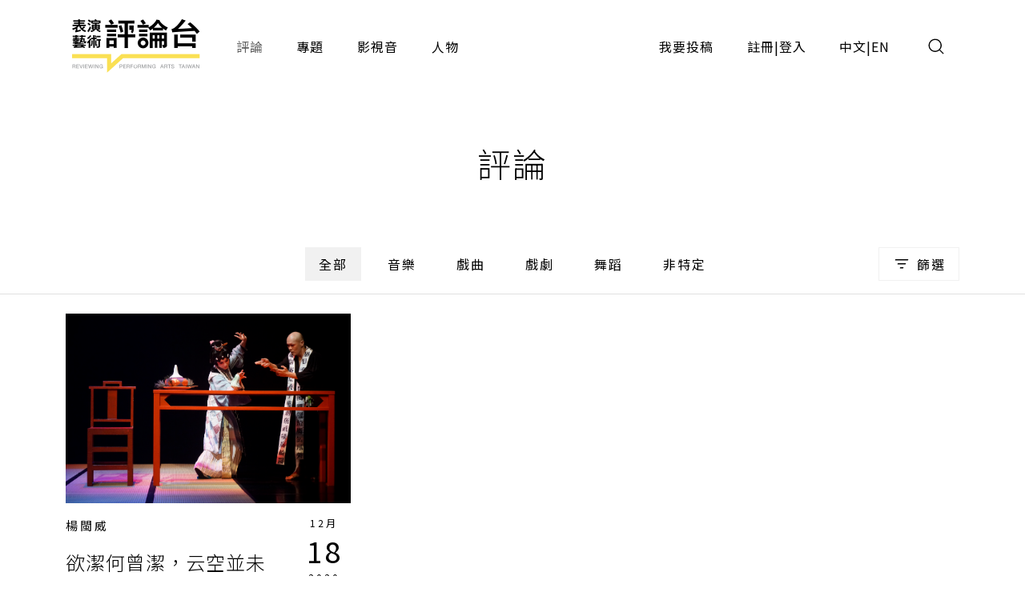

--- FILE ---
content_type: text/html;charset=UTF-8
request_url: https://pareviews.ncafroc.org.tw/comments?tags=%E6%A5%8A%E7%89%A7
body_size: 6171
content:
<!DOCTYPE html>
<html>
<head>
  <meta charset="utf-8">
  
  <title>評論｜表演藝術評論台</title>
  <link rel="icon" href="/common/img/favicon.jpg">
  <meta name="viewport" content="width=device-width, initial-scale=1.0, maximum-scale=1.0, user-scalable=0" />
  <link href="https://fonts.googleapis.com/css2?family=Noto+Sans+TC:wght@300;400;500;700&display=swap" rel="stylesheet">
  <link href="https://fonts.googleapis.com/css2?family=Maven+Pro&display=swap" rel="stylesheet">

  <!-- core -->
  <script src="/core/jquery-3.5.1/jquery-3.5.1.min.js"></script>
  <link href="/core/bootstrap-5.1.2/css/bootstrap.min.css" rel="stylesheet">
  <script src="/core/bootstrap-5.1.2/js/bootstrap.bundle.min.js"></script>

  <!-- plugins -->
  <link href="/plugins/fontawesome-free-5.15.1-web/css/all.min.css" rel="stylesheet">
  <script src="/plugins/svg-inject-v1.2.3/svg-inject.min.js"></script>
  <link href="/plugins/swiper-6.3.4/swiper-bundle.min.css" rel="stylesheet">
  <script src="/plugins/swiper-6.3.4/swiper-bundle.min.js"></script>
  <script src="/plugins/jquery.marquee@1.6.0/jquery.marquee.min.js"></script>
  <script src="/plugins/twbs-pagination-1.4.2/jquery.twbsPagination.min.js"></script>
  <script src="/plugins/validate/jquery.validate.min.js"></script>
  <script src="/plugins/validate/messages_zh_TW.js"></script>
  <script src="/plugins/jquery-resizable@0.3.5/jquery-resizable.min.js"></script>
  <script src="/plugins/jquery.marquee@1.6.0/jquery.marquee.min.js"></script>
  <script src="/plugins/gsap-public/minified/gsap.min.js"></script>
  <script src="/plugins/popperjs@2.10.2/popper.min.js"></script>

  <!-- main -->
  <link href="/common/css/simplify.css" rel="stylesheet">
  <link href="/common/css/main.css" rel="stylesheet">
  <script src="/common/js/main.js"></script>
  <script>
      $(function(){
          var contextPath = "";

          $( "#search input[name=search-keyword]" ).keypress(function(e) {
              if(e.which == 13) {
                  $('.header-search-btn').trigger('click');
              }
          });

          $('.header-search-btn').click(function() {
              var keyword = $('input[name=search-keyword]').val();
              if (keyword !== '') {
                  window.location.href = contextPath + '/search?param=comment&keyword=' + keyword;
              }
          });
      });
  </script>
  <!-- Google tag (gtag.js) -->
  <script async src="https://www.googletagmanager.com/gtag/js?id=G-YV2XEZ9LV4"></script>
  <script>
      window.dataLayer = window.dataLayer || [];
      function gtag(){dataLayer.push(arguments);}
      gtag('js', new Date());

      gtag('config', 'G-YV2XEZ9LV4');
  </script>
  <style>
    @media screen and (min-width: 576px) {
      .footer_sponsors >div:nth-child(2) img {
        margin-bottom: 16px;
      }
    }
  </style>
  
  <meta property="og:title" content="評論｜表演藝術評論台" />
  <meta property="og:type" content="website"/>
  <meta property="og:url" content="https://pareviews.ncafroc.org.tw/comments" />
  <meta property="og:image" content="/common/img/Logo.png" />
  <meta property="og:description" content="表演藝術評論台評論列表" />
  <script>
        var totalPages = 1;
        var number = 0;
        var size = 15;
        $(function(){
            new PopupTargets()

            $(document).on('click',function(){
                if ( $('#filterBox').css('display') === 'none' ){
                    $('#filterBox-btn').removeClass('active')
                } else {
                    $('#filterBox-btn').addClass('active')
                }
            });

            const params = new URLSearchParams(window.location.search);
            params.delete('page');

            var queryString = params.toString();
            queryString = queryString != '' ?  '&' + queryString : queryString;

            $('.pagination').twbsPagination({
                totalPages: totalPages,
                visiblePages: 5,
                startPage: number + 1,
                initiateStartPageClick: false,
                first: '',
                last: '',
                prev: '<span class="prev"><</span>',
                next: '<span class="next">></span>',
                onPageClick: function (page, evt) {
                    console.log(evt);
                    window.location.href = 'comments?page=' + (evt - 1) + queryString;
                }
            });
        })


        function checkedAll( target, isCheckAll = true ){
            if (isCheckAll){
                $(target).find('input[type=checkbox]').prop('checked',true)
            } else {
                $(target).find('input[type=checkbox]').prop('checked',false)
            }
        }
    </script>
</head>
<body id="comment">
<div class="wrap">
  <header>
    <div class="container-xl header navbar navbar-expand-lg">
      <a class="navbar-brand" href="/index">
        <img class="d-none d-lg-block" src="/common/img/Logo.png" height="83">
        <img class="d-block d-lg-none" src="/common/img/Logo.png" height="56" style="image-rendering: -webkit-optimize-contrast;">
      </a>
      <button type="button" class="btn header-search-btn hover:fill" data-bs-toggle="modal" data-bs-target="#search">
        <img src="/common/img/icon/Search.svg" onload="SVGInject(this)">
      </button>
      <button type="button" class="btn navbar-toggler" data-bs-target="#header-toggle" data-bs-toggle="collapse" aria-expanded="false">
        <img src="/common/img/icon/Menu.svg">
      </button>
      <div id="header-toggle" class="collapse navbar-collapse">
        <div class="header_menu">
          <ul class="navbar-nav d-lg-none">
            <li class="nav-item ms-auto">
              <button type="button" class="btn navbar-toggler collapsed" data-bs-target="#header-toggle" data-bs-toggle="collapse" aria-expanded="true">
                <img src="/common/img/icon/Menu-close.svg">
              </button>
            </li>
          </ul>
          <ul class="navbar-nav">
            <li class="nav-item"><a class="nav-link active" href="/comments">評論</a></li>
            <li class="nav-item"><a class="nav-link" href="/subjects">專題</a></li>
            <li class="nav-item"><a class="nav-link" href="/medias/podcast">影視音</a></li>
            <li class="nav-item"><a class="nav-link" href="/characters">人物</a></li>
          </ul>
          <ul class="navbar-nav ms-lg-auto">
            <li class="nav-item"><a class="nav-link" href="/member/contribute-edit-notice">我要投稿</a></li>
            <li class="nav-item" >
              <span class="nav-link splitLink">
                <a class="alink" href="/register">註冊</a> | <a class="alink" href="/login">登入</a>
              </span>
            </li>
            
            <li class="nav-item">
              <span class="nav-link splitLink">
                <span>中文</span> | <a href="/en/index?lang=en" class="alink">EN</a>
              </span>
            </li>
          </ul>
        </div>
      </div>
      </nav>
  </header>

  <main>
    <div class="main_title f-h1">評論</div>

    <div class="container-xl">
        <form action="comments" method="get">
            <input type="hidden" id="type" name="type" value="" />
            <div class="mainTab">
                <!-- PC -->
                <div class="_tab d-none d-lg-flex">
                    <a class="btn btn_tab1 active" href="/comments">全部</a>
                    
                        <a class="btn btn_tab1" href="/comments?type=450c88e9-8973-4ee2-b424-22f8ba280b80">音樂</a>
                    
                        <a class="btn btn_tab1" href="/comments?type=ad06aaff-0ede-446d-8f4d-7ba58afc30e0">戲曲</a>
                    
                        <a class="btn btn_tab1" href="/comments?type=165b33dc-b32e-43a5-aeb8-31b92c39c767">戲劇</a>
                    
                        <a class="btn btn_tab1" href="/comments?type=f93221b2-196c-477b-b465-acad9848eeff">舞蹈</a>
                    
                        <a class="btn btn_tab1" href="/comments?type=62a7a8f8-7b4a-454e-8b16-73a445153064">非特定</a>
                    
                </div>
                <!-- Mobile -->
                <div class="_tab d-lg-none">
                    <select class="form-control">
                        <option value="">全部</option>
                        
                            <option value="450c88e9-8973-4ee2-b424-22f8ba280b80">音樂</option>
                        
                            <option value="ad06aaff-0ede-446d-8f4d-7ba58afc30e0">戲曲</option>
                        
                            <option value="165b33dc-b32e-43a5-aeb8-31b92c39c767">戲劇</option>
                        
                            <option value="f93221b2-196c-477b-b465-acad9848eeff">舞蹈</option>
                        
                            <option value="62a7a8f8-7b4a-454e-8b16-73a445153064">非特定</option>
                        
                    </select>
                </div>
                <button type="button" id="filterBox-btn" class="_filter btn btn_outline img_text" js-popTarget="#filterBox" js-popTargetMode="toggle">
                    <img src="/common/img/icon/Filter.png">篩選
                </button>
                <div id="filterBox" class="filterBox">
                    <div class="_top">
                        <button class="btn" js-popTarget="#filterBox" js-popTargetMode="toggle">
                            <img src="/common/img/icon/Menu-close.svg">
                        </button>
                    </div>
                    <div class="_body">
                        <div id="filter-0">
                            <div class="_title">
                                <div class="f-p">欄目</div>
                                <button type="button" class="btn btn_link" onclick="checkedAll(&#39;#filter-0&#39;, true);">全選</button>
                                <button type="button" class="btn btn_link" onclick="checkedAll(&#39;#filter-0&#39;, false);">全不選</button>
                            </div>
                            <div class="row g-4">
                                <div class="col-6 col-sm-4">
                                    <label class="ckb">
                                        <input type="checkbox" value="投稿評論" id="tags1" name="tags"><input type="hidden" name="_tags" value="on"/>
                                        <span class="_ckbIcon"></span>
                                        <span>投稿評論</span>
                                    </label>
                                </div>
                                <div class="col-6 col-sm-4">
                                    <label class="ckb">
                                        <input type="checkbox" value="不和諧現場" id="tags2" name="tags"><input type="hidden" name="_tags" value="on"/>
                                        <span class="_ckbIcon"></span>
                                        <span>不和諧現場</span>
                                    </label>
                                </div>
                                <div class="col-6 col-sm-4">
                                    <label class="ckb">
                                        <input type="checkbox" value="深度觀點" id="tags3" name="tags"><input type="hidden" name="_tags" value="on"/>
                                        <span class="_ckbIcon"></span>
                                        <span>深度觀點</span>
                                    </label>
                                </div>
                                <div class="col-6 col-sm-4">
                                    <label class="ckb">
                                        <input type="checkbox" value="當週評論" id="tags4" name="tags"><input type="hidden" name="_tags" value="on"/>
                                        <span class="_ckbIcon"></span>
                                        <span>當週評論</span>
                                    </label>
                                </div>
                            </div>
                        </div>
                        <div id="filter-1">
                            <div class="_title">
                                <div class="f-p">長度</div>
                                <button type="button" class="btn btn_link" onclick="checkedAll(&#39;#filter-1&#39;, true);">全選</button>
                                <button type="button" class="btn btn_link" onclick="checkedAll(&#39;#filter-1&#39;, false);">全不選</button>
                            </div>
                            <div class="row g-4">
                                <div class="col-6 col-sm-4">
                                    <label class="ckb">
                                        <input type="checkbox" value="短評" id="tags5" name="tags"><input type="hidden" name="_tags" value="on"/>
                                        <span class="_ckbIcon"></span>
                                        <span>短評</span>
                                    </label>
                                </div>
                            </div>
                        </div>
                        <div id="filter-2">
                            <div class="_title">
                                <div class="f-p">專題</div>
                                <button type="button" class="btn btn_link" onclick="checkedAll(&#39;#filter-2&#39;, true);">全選</button>
                                <button type="button" class="btn btn_link" onclick="checkedAll(&#39;#filter-2&#39;, false);">全不選</button>
                            </div>
                            <div class="row g-4">
                                <div class="col-6 col-sm-4">
                                    <label class="ckb">
                                        <input type="checkbox" value="專題撰文" id="tags6" name="tags"><input type="hidden" name="_tags" value="on"/>
                                        <span class="_ckbIcon"></span>
                                        <span>專題撰文</span>
                                    </label>
                                </div>
                            </div>
                        </div>
                    </div>
                    <div class="_btns">
                        <button type="submit" class="btn btn_dark w-100 w-sm-auto">套用條件</button>
                    </div>
                </div>
            </div>
        </form>
    </div>

    <hr />

    <div class="container-xl">
        <div class="row gx-3 gx-xl-4">
            <div class="col-md-6 col-lg-4">
                <div class="cardBox">
                    <div class="cardBox--img img_full flex_center hover_fadeIn" style="background-image: url(/wp-content/uploads/2020/12/妙玉_羅惠瑜攝影4.jpg);">
                        <div js-device="pc" class="js-follow-cursor-container">
                            <div class="js-follow-cursor">
                                <a class="btn btn_circle hover_fadeIn--item" href="comments/0a67c9b6-66b5-4572-a9a3-0216f5a579b0">深入了解</a>
                            </div>
                        </div>
                    </div>
                    <div class="cardBox--body">
                        <div class="cardBox--text">
                            <div class="f-cap">
                                <a class="alink" href="/characters/9681656a-2fce-4732-a8e4-5d2e9f3c48b3">楊閩威</a>
                                
                                
                            </div>
                            <div class="f-h3 text-more-2 cardBox--title-height"><a class="alink" href="comments/0a67c9b6-66b5-4572-a9a3-0216f5a579b0">欲潔何曾潔，云空並未空《妙玉》</a></div>
                            <div class="f-p text-more-3 cardBox--desc-height">本劇的演出方式便是沿襲了楊牧的「戲劇獨白體」，讓妙玉一人在舞臺上表述自身的內外情境，與三名小徒弟（玉紅、玉梅、玉花，一人分飾三角）相互流動、刺激，讓觀眾看見的是一個角色原有的身分認同逐漸消失於無形，其主體在慾望的作用下充滿了奇異的張力，透過獨特的小劇場創作成為一種強烈卻又溫柔的生命節奏。妙玉的主體在本劇中雖然瀕臨解構，卻反而展現出不同的能量與詮釋力。（楊閩威）</div>
                        </div>
                        <div class="cardBox--date">
                            <div class="dateBox_mDy mx-auto">
                                <div>12月</div>
                                <div>18</div>
                                <div>2020</div>
                            </div>
                        </div>
                    </div>
                    <div class="cardBox--foot">
                        <div class="tagBox cardBox--tags-height">
                            <a class="tag_lv1" href="/comments?type=ad06aaff-0ede-446d-8f4d-7ba58afc30e0">戲曲</a>
                            <label class="tag_lv2">投稿 2020</label>
                            
                                <a class="tag_lv2" href="/comments?tags=%E4%B8%AD%E5%9C%8B%E6%96%87%E5%8C%96%E5%A4%A7%E5%AD%B8%E4%B8%AD%E5%9C%8B%E6%96%87%E5%AD%B8%E7%B3%BB%E5%8D%9A%E5%A3%AB%E7%94%9F">中國文化大學中國文學系博士生</a>
                            
                                <a class="tag_lv2" href="/comments?tags=%E5%85%86%E6%AC%A3">兆欣</a>
                            
                                <a class="tag_lv2" href="/comments?tags=%E5%8A%89%E4%BA%AE%E5%BB%B6">劉亮延</a>
                            
                                <a class="tag_lv2" href="/comments?tags=%E5%A4%A7%E8%A7%80%E5%9C%92">大觀園</a>
                            
                                <a class="tag_lv2" href="/comments?tags=%E5%A6%99%E7%8E%89">妙玉</a>
                            
                                <a class="tag_lv2" href="/comments?tags=%E5%A6%99%E7%8E%89%E5%9D%90%E7%A6%AA">妙玉坐禪</a>
                            
                                <a class="tag_lv2" href="/comments?tags=%E6%88%B2%E5%8A%87%E7%8D%A8%E7%99%BD%E9%AB%94">戲劇獨白體</a>
                            
                                <a class="tag_lv2" href="/comments?tags=%E6%8A%95%E7%A8%BF%E8%A9%95%E8%AB%96">投稿評論</a>
                            
                                <a class="tag_lv2" href="/comments?tags=%E6%9B%B9%E9%9B%AA%E8%8A%B9">曹雪芹</a>
                            
                                <a class="tag_lv2" href="/comments?tags=%E6%9D%8E%E6%B8%85%E7%85%A7%E7%A7%81%E4%BA%BA%E5%8A%87%E5%9C%98%E6%84%9F%E5%82%B7%E5%8B%95%E4%BD%9C%E6%B4%BE">李清照私人劇團感傷動作派</a>
                            
                                <a class="tag_lv2" href="/comments?tags=%E6%A5%8A%E7%89%A7">楊牧</a>
                            
                                <a class="tag_lv2" href="/comments?tags=%E6%A5%8A%E9%96%A9%E5%A8%81">楊閩威</a>
                            
                                <a class="tag_lv2" href="/comments?tags=%E6%AB%B3%E7%BF%A0%E5%BA%B5">櫳翠庵</a>
                            
                                <a class="tag_lv2" href="/comments?tags=%E7%88%B5%E5%A3%AB%E4%BA%AC%E5%8A%87">爵士京劇</a>
                            
                                <a class="tag_lv2" href="/comments?tags=%E7%B4%85%E6%A8%93%E5%A4%A2">紅樓夢</a>
                            
                                <a class="tag_lv2" href="/comments?tags=%E8%87%BA%E7%81%A3%E6%88%B2%E6%9B%B2%E4%B8%AD%E5%BF%83">臺灣戲曲中心</a>
                            
                                <a class="tag_lv2" href="/comments?tags=%E8%87%BA%E7%81%A3%E6%88%B2%E6%9B%B2%E4%B8%AD%E5%BF%833102%E5%A4%9A%E5%8A%9F%E8%83%BD%E5%BB%B3">臺灣戲曲中心3102多功能廳</a>
                            
                                <a class="tag_lv2" href="/comments?tags=%E9%A6%AC%E4%BC%AF%E5%8F%B8%E6%B0%8F">馬伯司氏</a>
                            
                        </div>
                        <div>
                            <i class="fas fa-eye"></i>
                            <span>1751</span>
                        </div>
                    </div>
                </div>
            </div>
        </div>

        <nav class="pagination">
        </nav>
    </div>

    <hr />
</main>

  <section><div id="modal">
    <div id="alert" class="modal fade">
        <div class="modal-dialog modal_400 modal-dialog-centered">
            <div class="modal-content">
                <div class="modal-body text-center p_40">
                    <div class="js-title f-h1 mb-3"></div>
                    <div class="js-content f-h3"></div>
                    <div class="mt_60">
                        <div class="btn btn_dark js-ok" data-bs-dismiss="modal">確認</div>
                    </div>
                </div>
            </div>
        </div>
    </div>

    <!-- <div id="confirm" class="modal fade">
        <div class="modal-dialog modal-md modal-dialog-centered" role="document">
            <div class="modal-content">
                <div class="modal-body text-center">
                    <div class="js-title fs-h1 mb-3"></div>
                    <div class="js-content f-h3"></div>
                    <div class="mt_60 flex_center flex-column">
                        <button type="button" class="js-ok btn btn_dark mb-3">是</button>
                        <button type="button" class="js-no btn btn_outline" data-bs-dismiss="modal">否</button>
                    </div>
                </div>
            </div>
        </div>
    </div> -->

    <div id="search" class="modal">
        <div class="modal-dialog modal-fullscreen h-auto">
            <div class="modal-content">
                <div class="modal-header container-xl">
                    <h4 class="modal-title"></h4>
                    <button type="button" class="btn" data-bs-dismiss="modal">
                        <img src="/common/img/icon/Menu-close.svg">
                    </button>
                </div>
                <div class="modal-body container-xl">
                    <div class="pos_r">
                        <input type="text" class="form-control" name="search-keyword" placeholder="請輸入搜尋關鍵字">
                        <a href="javascript:;" class="btn pos_a loc_6 header-search-btn"><img src="/common/img/icon/Search.svg" onload="SVGInject(this)"></a>
                    </div>
                </div>
            </div>
        </div>
    </div>
</div>
</section>

  <section>
    
    
  </section>

  <footer>
    <div class="footer_body container-xl">
      <div class="footer_left">
        <div class="footer_logo">
          <a href="/index"><img class="d-inline-block" height="83" src="/common/img/Logo.png"></a>
        </div>
        <div class="footer_abouts">
          <a href="/about">關於我們</a>
          <a href="/contact">聯絡我們</a>
          <a href="/copyright">投稿須知</a>
        </div>
        <div class="footer_brands">
          <a href="https://www.facebook.com/pareviews/" target="_blank"><i class="fab fa-facebook"></i></a>
          <a href="https://www.youtube.com/channel/UCdjUUTOjHq0srvVs_UJBM3g" target="_blank"><i class="fab fa-youtube-square"></i></a>
          <a href="https://podcasts.apple.com/podcast/id1526273688" target="_blank"><i class="fas fa-podcast"></i></a>
        </div>
        <div class="footer_sponsors align-items-center">
          <!--<div><a href="https://www.ncafroc.org.tw/" target="_blank"><img height="45" th:src="@{/common/img/Logo01.png}"> </a></div>-->
          <div><a href="https://www.ncafroc.org.tw/" target="_blank"><img height="70" width="auto" src="/common/img/ncaf_logo30_r.png"> </a></div>
          <div><a href="https://anb.ncafroc.org.tw/friends" target="_blank"><img height="45" src="/common/img/Logo02.png"></a></div>
        </div>
        <div class="footer_copyright">All Rights Reserved by NCAF Copyright © 2022</div>
      </div>
      <div class="footer_right">
        <div class="footer_circle">
          <div class="f-h1">
            表演藝術評論台<br>
            徵募稿件中
          </div>
          <div class="f-p mt-3">與所有表演藝術愛好者分享、交流您的珍貴評論</div>
          <div class="btn_container js-follow-cursor-container">
            <div class="js-follow-cursor">
              <a href="/member/contribute-edit-notice" class="btn btn_circle">我要投稿</a>
            </div>
          </div>
        </div>
      </div>
    </div>
  </footer>

  <div>

	
</div>

</div>
</body>
</html>


--- FILE ---
content_type: text/css
request_url: https://pareviews.ncafroc.org.tw/common/css/simplify.css
body_size: 31985
content:
/* === margin (0~200)(px) === */
    /* m_, mx_,my_, mt_,mr_,mb_,ml_ */
    /* [0-20]:跳1(1,2,3...)，[20-60]:跳2(20,22,24...)，[60-100]:跳4(60,64,68...)，[0-200]:跳5(75,80,85...,135,140,145...) */
    .m_auto{margin:auto!important;}
    .m_0{margin:0px!important;} .m_1{margin:1px!important;} .m_2{margin:2px!important;} .m_3{margin:3px!important;} .m_4{margin:4px!important;} .m_5{margin:5px!important;} .m_6{margin:6px!important;} .m_7{margin:7px!important;} .m_8{margin:8px!important;} .m_9{margin:9px!important;} .m_10{margin:10px!important;} .m_11{margin:11px!important;} .m_12{margin:12px!important;} .m_13{margin:13px!important;} .m_14{margin:14px!important;} .m_15{margin:15px!important;} .m_16{margin:16px!important;} .m_17{margin:17px!important;} .m_18{margin:18px!important;} .m_19{margin:19px!important;}
    .m_20{margin:20px!important;} .m_22{margin:22px!important;} .m_24{margin:24px!important;} .m_25{margin:25px!important;} .m_26{margin:26px!important;} .m_28{margin:28px!important;} .m_30{margin:30px!important;} .m_32{margin:32px!important;} .m_34{margin:34px!important;} .m_35{margin:35px!important;} .m_36{margin:36px!important;} .m_38{margin:38px!important;} .m_40{margin:40px!important;} .m_42{margin:42px!important;} .m_44{margin:44px!important;} .m_45{margin:45px!important;} .m_46{margin:46px!important;} .m_48{margin:48px!important;} .m_50{margin:50px!important;} .m_52{margin:52px!important;} .m_54{margin:54px!important;} .m_55{margin:55px!important;} .m_56{margin:56px!important;} .m_58{margin:58px!important;}
    .m_60{margin:60px!important;} .m_64{margin:64px!important;} .m_65{margin:65px!important;} .m_68{margin:68px!important;} .m_70{margin:70px!important;} .m_72{margin:72px!important;} .m_75{margin:75px!important;} .m_76{margin:76px!important;} .m_80{margin:80px!important;} .m_84{margin:84px!important;} .m_85{margin:85px!important;} .m_88{margin:88px!important;} .m_90{margin:90px!important;} .m_92{margin:92px!important;} .m_95{margin:95px!important;} .m_96{margin:96px!important;}
    .m_100{margin:100px!important;} .m_105{margin:105px!important;} .m_110{margin:110px!important;} .m_115{margin:115px!important;} .m_120{margin:120px!important;} .m_125{margin:125px!important;} .m_130{margin:130px!important;} .m_135{margin:135px!important;} .m_140{margin:140px!important;} .m_145{margin:145px!important;} .m_150{margin:150px!important;} .m_155{margin:155px!important;} .m_160{margin:160px!important;} .m_165{margin:165px!important;} .m_170{margin:170px!important;} .m_175{margin:175px!important;} .m_180{margin:180px!important;} .m_185{margin:185px!important;} .m_190{margin:190px!important;} .m_195{margin:195px!important;} .m_200{margin:200px!important;}
    .my_auto{margin-top:auto!important;margin-bottom:auto!important;} .mx_auto{margin-left:auto!important;margin-right:auto!important;}
    .my_0{margin-top:0px!important;margin-bottom:0px!important;} .mx_0{margin-left:0px!important;margin-right:0px!important;} .my_1{margin-top:1px!important;margin-bottom:1px!important;} .mx_1{margin-left:1px!important;margin-right:1px!important;} .my_2{margin-top:2px!important;margin-bottom:2px!important;} .mx_2{margin-left:2px!important;margin-right:2px!important;} .my_3{margin-top:3px!important;margin-bottom:3px!important;} .mx_3{margin-left:3px!important;margin-right:3px!important;} .my_4{margin-top:4px!important;margin-bottom:4px!important;} .mx_4{margin-left:4px!important;margin-right:4px!important;} .my_5{margin-top:5px!important;margin-bottom:5px!important;} .mx_5{margin-left:5px!important;margin-right:5px!important;} .my_6{margin-top:6px!important;margin-bottom:6px!important;} .mx_6{margin-left:6px!important;margin-right:6px!important;} .my_7{margin-top:7px!important;margin-bottom:7px!important;} .mx_7{margin-left:7px!important;margin-right:7px!important;} .my_8{margin-top:8px!important;margin-bottom:8px!important;} .mx_8{margin-left:8px!important;margin-right:8px!important;} .my_9{margin-top:9px!important;margin-bottom:9px!important;} .mx_9{margin-left:9px!important;margin-right:9px!important;} .my_10{margin-top:10px!important;margin-bottom:10px!important;} .mx_10{margin-left:10px!important;margin-right:10px!important;} .my_11{margin-top:11px!important;margin-bottom:11px!important;} .mx_11{margin-left:11px!important;margin-right:11px!important;} .my_12{margin-top:12px!important;margin-bottom:12px!important;} .mx_12{margin-left:12px!important;margin-right:12px!important;} .my_13{margin-top:13px!important;margin-bottom:13px!important;} .mx_13{margin-left:13px!important;margin-right:13px!important;} .my_14{margin-top:14px!important;margin-bottom:14px!important;} .mx_14{margin-left:14px!important;margin-right:14px!important;} .my_15{margin-top:15px!important;margin-bottom:15px!important;} .mx_15{margin-left:15px!important;margin-right:15px!important;} .my_16{margin-top:16px!important;margin-bottom:16px!important;} .mx_16{margin-left:16px!important;margin-right:16px!important;} .my_17{margin-top:17px!important;margin-bottom:17px!important;} .mx_17{margin-left:17px!important;margin-right:17px!important;} .my_18{margin-top:18px!important;margin-bottom:18px!important;} .mx_18{margin-left:18px!important;margin-right:18px!important;} .my_19{margin-top:19px!important;margin-bottom:19px!important;} .mx_19{margin-left:19px!important;margin-right:19px!important;}
    .my_20{margin-top:20px!important;margin-bottom:20px!important;} .mx_20{margin-left:20px!important;margin-right:20px!important;} .my_22{margin-top:22px!important;margin-bottom:22px!important;} .mx_22{margin-left:22px!important;margin-right:22px!important;} .my_24{margin-top:24px!important;margin-bottom:24px!important;} .mx_24{margin-left:24px!important;margin-right:24px!important;} .my_25{margin-top:25px!important;margin-bottom:25px!important;} .mx_25{margin-left:25px!important;margin-right:25px!important;} .my_26{margin-top:26px!important;margin-bottom:26px!important;} .mx_26{margin-left:26px!important;margin-right:26px!important;} .my_28{margin-top:28px!important;margin-bottom:28px!important;} .mx_28{margin-left:28px!important;margin-right:28px!important;} .my_30{margin-top:30px!important;margin-bottom:30px!important;} .mx_30{margin-left:30px!important;margin-right:30px!important;} .my_32{margin-top:32px!important;margin-bottom:32px!important;} .mx_32{margin-left:32px!important;margin-right:32px!important;} .my_34{margin-top:34px!important;margin-bottom:34px!important;} .mx_34{margin-left:34px!important;margin-right:34px!important;} .my_35{margin-top:35px!important;margin-bottom:35px!important;} .mx_35{margin-left:35px!important;margin-right:35px!important;} .my_36{margin-top:36px!important;margin-bottom:36px!important;} .mx_36{margin-left:36px!important;margin-right:36px!important;} .my_38{margin-top:38px!important;margin-bottom:38px!important;} .mx_38{margin-left:38px!important;margin-right:38px!important;} .my_40{margin-top:40px!important;margin-bottom:40px!important;} .mx_40{margin-left:40px!important;margin-right:40px!important;} .my_42{margin-top:42px!important;margin-bottom:42px!important;} .mx_42{margin-left:42px!important;margin-right:42px!important;} .my_44{margin-top:44px!important;margin-bottom:44px!important;} .mx_44{margin-left:44px!important;margin-right:44px!important;} .my_45{margin-top:45px!important;margin-bottom:45px!important;} .mx_45{margin-left:45px!important;margin-right:45px!important;} .my_46{margin-top:46px!important;margin-bottom:46px!important;} .mx_46{margin-left:46px!important;margin-right:46px!important;} .my_48{margin-top:48px!important;margin-bottom:48px!important;} .mx_48{margin-left:48px!important;margin-right:48px!important;} .my_50{margin-top:50px!important;margin-bottom:50px!important;} .mx_50{margin-left:50px!important;margin-right:50px!important;} .my_52{margin-top:52px!important;margin-bottom:52px!important;} .mx_52{margin-left:52px!important;margin-right:52px!important;} .my_54{margin-top:54px!important;margin-bottom:54px!important;} .mx_54{margin-left:54px!important;margin-right:54px!important;} .my_55{margin-top:55px!important;margin-bottom:55px!important;} .mx_55{margin-left:55px!important;margin-right:55px!important;} .my_56{margin-top:56px!important;margin-bottom:56px!important;} .mx_56{margin-left:56px!important;margin-right:56px!important;} .my_58{margin-top:58px!important;margin-bottom:58px!important;} .mx_58{margin-left:58px!important;margin-right:58px!important;}
    .my_60{margin-top:60px!important;margin-bottom:60px!important;} .mx_60{margin-left:60px!important;margin-right:60px!important;} .my_64{margin-top:64px!important;margin-bottom:64px!important;} .mx_64{margin-left:64px!important;margin-right:64px!important;} .my_65{margin-top:65px!important;margin-bottom:65px!important;} .mx_65{margin-left:65px!important;margin-right:65px!important;} .my_68{margin-top:68px!important;margin-bottom:68px!important;} .mx_68{margin-left:68px!important;margin-right:68px!important;} .my_70{margin-top:70px!important;margin-bottom:70px!important;} .mx_70{margin-left:70px!important;margin-right:70px!important;} .my_72{margin-top:72px!important;margin-bottom:72px!important;} .mx_72{margin-left:72px!important;margin-right:72px!important;} .my_75{margin-top:75px!important;margin-bottom:75px!important;} .mx_75{margin-left:75px!important;margin-right:75px!important;} .my_76{margin-top:76px!important;margin-bottom:76px!important;} .mx_76{margin-left:76px!important;margin-right:76px!important;} .my_80{margin-top:80px!important;margin-bottom:80px!important;} .mx_80{margin-left:80px!important;margin-right:80px!important;} .my_84{margin-top:84px!important;margin-bottom:84px!important;} .mx_84{margin-left:84px!important;margin-right:84px!important;} .my_85{margin-top:85px!important;margin-bottom:85px!important;} .mx_85{margin-left:85px!important;margin-right:85px!important;} .my_88{margin-top:88px!important;margin-bottom:88px!important;} .mx_88{margin-left:88px!important;margin-right:88px!important;} .my_90{margin-top:90px!important;margin-bottom:90px!important;} .mx_90{margin-left:90px!important;margin-right:90px!important;} .my_92{margin-top:92px!important;margin-bottom:92px!important;} .mx_92{margin-left:92px!important;margin-right:92px!important;} .my_95{margin-top:95px!important;margin-bottom:95px!important;} .mx_95{margin-left:95px!important;margin-right:95px!important;} .my_96{margin-top:96px!important;margin-bottom:96px!important;} .mx_96{margin-left:96px!important;margin-right:96px!important;}
    .my_100{margin-top:100px!important;margin-bottom:100px!important;} .mx_100{margin-left:100px!important;margin-right:100px!important;} .my_105{margin-top:105px!important;margin-bottom:105px!important;} .mx_105{margin-left:105px!important;margin-right:105px!important;} .my_110{margin-top:110px!important;margin-bottom:110px!important;} .mx_110{margin-left:110px!important;margin-right:110px!important;} .my_115{margin-top:115px!important;margin-bottom:115px!important;} .mx_115{margin-left:115px!important;margin-right:115px!important;} .my_120{margin-top:120px!important;margin-bottom:120px!important;} .mx_120{margin-left:120px!important;margin-right:120px!important;} .my_125{margin-top:125px!important;margin-bottom:125px!important;} .mx_125{margin-left:125px!important;margin-right:125px!important;} .my_130{margin-top:130px!important;margin-bottom:130px!important;} .mx_130{margin-left:130px!important;margin-right:130px!important;} .my_135{margin-top:135px!important;margin-bottom:135px!important;} .mx_135{margin-left:135px!important;margin-right:135px!important;} .my_140{margin-top:140px!important;margin-bottom:140px!important;} .mx_140{margin-left:140px!important;margin-right:140px!important;} .my_145{margin-top:145px!important;margin-bottom:145px!important;} .mx_145{margin-left:145px!important;margin-right:145px!important;} .my_150{margin-top:150px!important;margin-bottom:150px!important;} .mx_150{margin-left:150px!important;margin-right:150px!important;} .my_155{margin-top:155px!important;margin-bottom:155px!important;} .mx_155{margin-left:155px!important;margin-right:155px!important;} .my_160{margin-top:160px!important;margin-bottom:160px!important;} .mx_160{margin-left:160px!important;margin-right:160px!important;} .my_165{margin-top:165px!important;margin-bottom:165px!important;} .mx_165{margin-left:165px!important;margin-right:165px!important;} .my_170{margin-top:170px!important;margin-bottom:170px!important;} .mx_170{margin-left:170px!important;margin-right:170px!important;} .my_175{margin-top:175px!important;margin-bottom:175px!important;} .mx_175{margin-left:175px!important;margin-right:175px!important;} .my_180{margin-top:180px!important;margin-bottom:180px!important;} .mx_180{margin-left:180px!important;margin-right:180px!important;} .my_185{margin-top:185px!important;margin-bottom:185px!important;} .mx_185{margin-left:185px!important;margin-right:185px!important;} .my_190{margin-top:190px!important;margin-bottom:190px!important;} .mx_190{margin-left:190px!important;margin-right:190px!important;} .my_195{margin-top:195px!important;margin-bottom:195px!important;} .mx_195{margin-left:195px!important;margin-right:195px!important;} .my_200{margin-top:200px!important;margin-bottom:200px!important;} .mx_200{margin-left:200px!important;margin-right:200px!important;}
    .mt_auto{margin-top:auto!important;} .mr_auto{margin-right:auto!important;} .mb_auto{margin-bottom:auto!important;} .ml_auto{margin-left:auto!important;}
    .mt_0{margin-top:0px!important;} .mr_0{margin-right:0px!important;} .mb_0{margin-bottom:0px!important;} .ml_0{margin-left:0px!important;} .mt_1{margin-top:1px!important;} .mr_1{margin-right:1px!important;} .mb_1{margin-bottom:1px!important;} .ml_1{margin-left:1px!important;} .mt_2{margin-top:2px!important;} .mr_2{margin-right:2px!important;} .mb_2{margin-bottom:2px!important;} .ml_2{margin-left:2px!important;} .mt_3{margin-top:3px!important;} .mr_3{margin-right:3px!important;} .mb_3{margin-bottom:3px!important;} .ml_3{margin-left:3px!important;} .mt_4{margin-top:4px!important;} .mr_4{margin-right:4px!important;} .mb_4{margin-bottom:4px!important;} .ml_4{margin-left:4px!important;} .mt_5{margin-top:5px!important;} .mr_5{margin-right:5px!important;} .mb_5{margin-bottom:5px!important;} .ml_5{margin-left:5px!important;} .mt_6{margin-top:6px!important;} .mr_6{margin-right:6px!important;} .mb_6{margin-bottom:6px!important;} .ml_6{margin-left:6px!important;} .mt_7{margin-top:7px!important;} .mr_7{margin-right:7px!important;} .mb_7{margin-bottom:7px!important;} .ml_7{margin-left:7px!important;} .mt_8{margin-top:8px!important;} .mr_8{margin-right:8px!important;} .mb_8{margin-bottom:8px!important;} .ml_8{margin-left:8px!important;} .mt_9{margin-top:9px!important;} .mr_9{margin-right:9px!important;} .mb_9{margin-bottom:9px!important;} .ml_9{margin-left:9px!important;} .mt_10{margin-top:10px!important;} .mr_10{margin-right:10px!important;} .mb_10{margin-bottom:10px!important;} .ml_10{margin-left:10px!important;} .mt_11{margin-top:11px!important;} .mr_11{margin-right:11px!important;} .mb_11{margin-bottom:11px!important;} .ml_11{margin-left:11px!important;} .mt_12{margin-top:12px!important;} .mr_12{margin-right:12px!important;} .mb_12{margin-bottom:12px!important;} .ml_12{margin-left:12px!important;} .mt_13{margin-top:13px!important;} .mr_13{margin-right:13px!important;} .mb_13{margin-bottom:13px!important;} .ml_13{margin-left:13px!important;} .mt_14{margin-top:14px!important;} .mr_14{margin-right:14px!important;} .mb_14{margin-bottom:14px!important;} .ml_14{margin-left:14px!important;} .mt_15{margin-top:15px!important;} .mr_15{margin-right:15px!important;} .mb_15{margin-bottom:15px!important;} .ml_15{margin-left:15px!important;} .mt_16{margin-top:16px!important;} .mr_16{margin-right:16px!important;} .mb_16{margin-bottom:16px!important;} .ml_16{margin-left:16px!important;} .mt_17{margin-top:17px!important;} .mr_17{margin-right:17px!important;} .mb_17{margin-bottom:17px!important;} .ml_17{margin-left:17px!important;} .mt_18{margin-top:18px!important;} .mr_18{margin-right:18px!important;} .mb_18{margin-bottom:18px!important;} .ml_18{margin-left:18px!important;} .mt_19{margin-top:19px!important;} .mr_19{margin-right:19px!important;} .mb_19{margin-bottom:19px!important;} .ml_19{margin-left:19px!important;}
    .mt_20{margin-top:20px!important;} .mr_20{margin-right:20px!important;} .mb_20{margin-bottom:20px!important;} .ml_20{margin-left:20px!important;} .mt_22{margin-top:22px!important;} .mr_22{margin-right:22px!important;} .mb_22{margin-bottom:22px!important;} .ml_22{margin-left:22px!important;} .mt_24{margin-top:24px!important;} .mr_24{margin-right:24px!important;} .mb_24{margin-bottom:24px!important;} .ml_24{margin-left:24px!important;} .mt_25{margin-top:25px!important;} .mr_25{margin-right:25px!important;} .mb_25{margin-bottom:25px!important;} .ml_25{margin-left:25px!important;} .mt_26{margin-top:26px!important;} .mr_26{margin-right:26px!important;} .mb_26{margin-bottom:26px!important;} .ml_26{margin-left:26px!important;} .mt_28{margin-top:28px!important;} .mr_28{margin-right:28px!important;} .mb_28{margin-bottom:28px!important;} .ml_28{margin-left:28px!important;} .mt_30{margin-top:30px!important;} .mr_30{margin-right:30px!important;} .mb_30{margin-bottom:30px!important;} .ml_30{margin-left:30px!important;} .mt_32{margin-top:32px!important;} .mr_32{margin-right:32px!important;} .mb_32{margin-bottom:32px!important;} .ml_32{margin-left:32px!important;} .mt_34{margin-top:34px!important;} .mr_34{margin-right:34px!important;} .mb_34{margin-bottom:34px!important;} .ml_34{margin-left:34px!important;} .mt_35{margin-top:35px!important;} .mr_35{margin-right:35px!important;} .mb_35{margin-bottom:35px!important;} .ml_35{margin-left:35px!important;} .mt_36{margin-top:36px!important;} .mr_36{margin-right:36px!important;} .mb_36{margin-bottom:36px!important;} .ml_36{margin-left:36px!important;} .mt_38{margin-top:38px!important;} .mr_38{margin-right:38px!important;} .mb_38{margin-bottom:38px!important;} .ml_38{margin-left:38px!important;} .mt_40{margin-top:40px!important;} .mr_40{margin-right:40px!important;} .mb_40{margin-bottom:40px!important;} .ml_40{margin-left:40px!important;} .mt_42{margin-top:42px!important;} .mr_42{margin-right:42px!important;} .mb_42{margin-bottom:42px!important;} .ml_42{margin-left:42px!important;} .mt_44{margin-top:44px!important;} .mr_44{margin-right:44px!important;} .mb_44{margin-bottom:44px!important;} .ml_44{margin-left:44px!important;} .mt_45{margin-top:45px!important;} .mr_45{margin-right:45px!important;} .mb_45{margin-bottom:45px!important;} .ml_45{margin-left:45px!important;} .mt_46{margin-top:46px!important;} .mr_46{margin-right:46px!important;} .mb_46{margin-bottom:46px!important;} .ml_46{margin-left:46px!important;} .mt_48{margin-top:48px!important;} .mr_48{margin-right:48px!important;} .mb_48{margin-bottom:48px!important;} .ml_48{margin-left:48px!important;} .mt_50{margin-top:50px!important;} .mr_50{margin-right:50px!important;} .mb_50{margin-bottom:50px!important;} .ml_50{margin-left:50px!important;} .mt_52{margin-top:52px!important;} .mr_52{margin-right:52px!important;} .mb_52{margin-bottom:52px!important;} .ml_52{margin-left:52px!important;} .mt_54{margin-top:54px!important;} .mr_54{margin-right:54px!important;} .mb_54{margin-bottom:54px!important;} .ml_54{margin-left:54px!important;} .mt_55{margin-top:55px!important;} .mr_55{margin-right:55px!important;} .mb_55{margin-bottom:55px!important;} .ml_55{margin-left:55px!important;} .mt_56{margin-top:56px!important;} .mr_56{margin-right:56px!important;} .mb_56{margin-bottom:56px!important;} .ml_56{margin-left:56px!important;} .mt_58{margin-top:58px!important;} .mr_58{margin-right:58px!important;} .mb_58{margin-bottom:58px!important;} .ml_58{margin-left:58px!important;}
    .mt_60{margin-top:60px!important;} .mr_60{margin-right:60px!important;} .mb_60{margin-bottom:60px!important;} .ml_60{margin-left:60px!important;} .mt_64{margin-top:64px!important;} .mr_64{margin-right:64px!important;} .mb_64{margin-bottom:64px!important;} .ml_64{margin-left:64px!important;} .mt_65{margin-top:65px!important;} .mr_65{margin-right:65px!important;} .mb_65{margin-bottom:65px!important;} .ml_65{margin-left:65px!important;} .mt_68{margin-top:68px!important;} .mr_68{margin-right:68px!important;} .mb_68{margin-bottom:68px!important;} .ml_68{margin-left:68px!important;} .mt_70{margin-top:70px!important;} .mr_70{margin-right:70px!important;} .mb_70{margin-bottom:70px!important;} .ml_70{margin-left:70px!important;} .mt_72{margin-top:72px!important;} .mr_72{margin-right:72px!important;} .mb_72{margin-bottom:72px!important;} .ml_72{margin-left:72px!important;} .mt_75{margin-top:75px!important;} .mr_75{margin-right:75px!important;} .mb_75{margin-bottom:75px!important;} .ml_75{margin-left:75px!important;} .mt_76{margin-top:76px!important;} .mr_76{margin-right:76px!important;} .mb_76{margin-bottom:76px!important;} .ml_76{margin-left:76px!important;} .mt_80{margin-top:80px!important;} .mr_80{margin-right:80px!important;} .mb_80{margin-bottom:80px!important;} .ml_80{margin-left:80px!important;} .mt_84{margin-top:84px!important;} .mr_84{margin-right:84px!important;} .mb_84{margin-bottom:84px!important;} .ml_84{margin-left:84px!important;} .mt_85{margin-top:85px!important;} .mr_85{margin-right:85px!important;} .mb_85{margin-bottom:85px!important;} .ml_85{margin-left:85px!important;} .mt_88{margin-top:88px!important;} .mr_88{margin-right:88px!important;} .mb_88{margin-bottom:88px!important;} .ml_88{margin-left:88px!important;} .mt_90{margin-top:90px!important;} .mr_90{margin-right:90px!important;} .mb_90{margin-bottom:90px!important;} .ml_90{margin-left:90px!important;} .mt_92{margin-top:92px!important;} .mr_92{margin-right:92px!important;} .mb_92{margin-bottom:92px!important;} .ml_92{margin-left:92px!important;} .mt_95{margin-top:95px!important;} .mr_95{margin-right:95px!important;} .mb_95{margin-bottom:95px!important;} .ml_95{margin-left:95px!important;} .mt_96{margin-top:96px!important;} .mr_96{margin-right:96px!important;} .mb_96{margin-bottom:96px!important;} .ml_96{margin-left:96px!important;}
    .mt_100{margin-top:100px!important;} .mr_100{margin-right:100px!important;} .mb_100{margin-bottom:100px!important;} .ml_100{margin-left:100px!important;} .mt_105{margin-top:105px!important;} .mr_105{margin-right:105px!important;} .mb_105{margin-bottom:105px!important;} .ml_105{margin-left:105px!important;} .mt_110{margin-top:110px!important;} .mr_110{margin-right:110px!important;} .mb_110{margin-bottom:110px!important;} .ml_110{margin-left:110px!important;} .mt_115{margin-top:115px!important;} .mr_115{margin-right:115px!important;} .mb_115{margin-bottom:115px!important;} .ml_115{margin-left:115px!important;} .mt_120{margin-top:120px!important;} .mr_120{margin-right:120px!important;} .mb_120{margin-bottom:120px!important;} .ml_120{margin-left:120px!important;} .mt_125{margin-top:125px!important;} .mr_125{margin-right:125px!important;} .mb_125{margin-bottom:125px!important;} .ml_125{margin-left:125px!important;} .mt_130{margin-top:130px!important;} .mr_130{margin-right:130px!important;} .mb_130{margin-bottom:130px!important;} .ml_130{margin-left:130px!important;} .mt_135{margin-top:135px!important;} .mr_135{margin-right:135px!important;} .mb_135{margin-bottom:135px!important;} .ml_135{margin-left:135px!important;} .mt_140{margin-top:140px!important;} .mr_140{margin-right:140px!important;} .mb_140{margin-bottom:140px!important;} .ml_140{margin-left:140px!important;} .mt_145{margin-top:145px!important;} .mr_145{margin-right:145px!important;} .mb_145{margin-bottom:145px!important;} .ml_145{margin-left:145px!important;} .mt_150{margin-top:150px!important;} .mr_150{margin-right:150px!important;} .mb_150{margin-bottom:150px!important;} .ml_150{margin-left:150px!important;} .mt_155{margin-top:155px!important;} .mr_155{margin-right:155px!important;} .mb_155{margin-bottom:155px!important;} .ml_155{margin-left:155px!important;} .mt_160{margin-top:160px!important;} .mr_160{margin-right:160px!important;} .mb_160{margin-bottom:160px!important;} .ml_160{margin-left:160px!important;} .mt_165{margin-top:165px!important;} .mr_165{margin-right:165px!important;} .mb_165{margin-bottom:165px!important;} .ml_165{margin-left:165px!important;} .mt_170{margin-top:170px!important;} .mr_170{margin-right:170px!important;} .mb_170{margin-bottom:170px!important;} .ml_170{margin-left:170px!important;} .mt_175{margin-top:175px!important;} .mr_175{margin-right:175px!important;} .mb_175{margin-bottom:175px!important;} .ml_175{margin-left:175px!important;} .mt_180{margin-top:180px!important;} .mr_180{margin-right:180px!important;} .mb_180{margin-bottom:180px!important;} .ml_180{margin-left:180px!important;} .mt_185{margin-top:185px!important;} .mr_185{margin-right:185px!important;} .mb_185{margin-bottom:185px!important;} .ml_185{margin-left:185px!important;} .mt_190{margin-top:190px!important;} .mr_190{margin-right:190px!important;} .mb_190{margin-bottom:190px!important;} .ml_190{margin-left:190px!important;} .mt_195{margin-top:195px!important;} .mr_195{margin-right:195px!important;} .mb_195{margin-bottom:195px!important;} .ml_195{margin-left:195px!important;} .mt_200{margin-top:200px!important;} .mr_200{margin-right:200px!important;} .mb_200{margin-bottom:200px!important;} .ml_200{margin-left:200px!important;}
    @media( min-width: 576px ){
        .m_sm_auto{margin:auto!important;}
        .m_sm_0{margin:0px!important;} .m_sm_1{margin:1px!important;} .m_sm_2{margin:2px!important;} .m_sm_3{margin:3px!important;} .m_sm_4{margin:4px!important;} .m_sm_5{margin:5px!important;} .m_sm_6{margin:6px!important;} .m_sm_7{margin:7px!important;} .m_sm_8{margin:8px!important;} .m_sm_9{margin:9px!important;} .m_sm_10{margin:10px!important;} .m_sm_11{margin:11px!important;} .m_sm_12{margin:12px!important;} .m_sm_13{margin:13px!important;} .m_sm_14{margin:14px!important;} .m_sm_15{margin:15px!important;} .m_sm_16{margin:16px!important;} .m_sm_17{margin:17px!important;} .m_sm_18{margin:18px!important;} .m_sm_19{margin:19px!important;}
        .m_sm_20{margin:20px!important;} .m_sm_22{margin:22px!important;} .m_sm_24{margin:24px!important;} .m_sm_25{margin:25px!important;} .m_sm_26{margin:26px!important;} .m_sm_28{margin:28px!important;} .m_sm_30{margin:30px!important;} .m_sm_32{margin:32px!important;} .m_sm_34{margin:34px!important;} .m_sm_35{margin:35px!important;} .m_sm_36{margin:36px!important;} .m_sm_38{margin:38px!important;} .m_sm_40{margin:40px!important;} .m_sm_42{margin:42px!important;} .m_sm_44{margin:44px!important;} .m_sm_45{margin:45px!important;} .m_sm_46{margin:46px!important;} .m_sm_48{margin:48px!important;} .m_sm_50{margin:50px!important;} .m_sm_52{margin:52px!important;} .m_sm_54{margin:54px!important;} .m_sm_55{margin:55px!important;} .m_sm_56{margin:56px!important;} .m_sm_58{margin:58px!important;}
        .m_sm_60{margin:60px!important;} .m_sm_64{margin:64px!important;} .m_sm_65{margin:65px!important;} .m_sm_68{margin:68px!important;} .m_sm_70{margin:70px!important;} .m_sm_72{margin:72px!important;} .m_sm_75{margin:75px!important;} .m_sm_76{margin:76px!important;} .m_sm_80{margin:80px!important;} .m_sm_84{margin:84px!important;} .m_sm_85{margin:85px!important;} .m_sm_88{margin:88px!important;} .m_sm_90{margin:90px!important;} .m_sm_92{margin:92px!important;} .m_sm_95{margin:95px!important;} .m_sm_96{margin:96px!important;}
        .m_sm_100{margin:100px!important;} .m_sm_105{margin:105px!important;} .m_sm_110{margin:110px!important;} .m_sm_115{margin:115px!important;} .m_sm_120{margin:120px!important;} .m_sm_125{margin:125px!important;} .m_sm_130{margin:130px!important;} .m_sm_135{margin:135px!important;} .m_sm_140{margin:140px!important;} .m_sm_145{margin:145px!important;} .m_sm_150{margin:150px!important;} .m_sm_155{margin:155px!important;} .m_sm_160{margin:160px!important;} .m_sm_165{margin:165px!important;} .m_sm_170{margin:170px!important;} .m_sm_175{margin:175px!important;} .m_sm_180{margin:180px!important;} .m_sm_185{margin:185px!important;} .m_sm_190{margin:190px!important;} .m_sm_195{margin:195px!important;} .m_sm_200{margin:200px!important;}
        .my_sm_auto{margin-top:auto!important;margin-bottom:auto!important;} .mx_sm_auto{margin-left:auto!important;margin-right:auto!important;}
        .my_sm_0{margin-top:0px!important;margin-bottom:0px!important;} .mx_sm_0{margin-left:0px!important;margin-right:0px!important;} .my_sm_1{margin-top:1px!important;margin-bottom:1px!important;} .mx_sm_1{margin-left:1px!important;margin-right:1px!important;} .my_sm_2{margin-top:2px!important;margin-bottom:2px!important;} .mx_sm_2{margin-left:2px!important;margin-right:2px!important;} .my_sm_3{margin-top:3px!important;margin-bottom:3px!important;} .mx_sm_3{margin-left:3px!important;margin-right:3px!important;} .my_sm_4{margin-top:4px!important;margin-bottom:4px!important;} .mx_sm_4{margin-left:4px!important;margin-right:4px!important;} .my_sm_5{margin-top:5px!important;margin-bottom:5px!important;} .mx_sm_5{margin-left:5px!important;margin-right:5px!important;} .my_sm_6{margin-top:6px!important;margin-bottom:6px!important;} .mx_sm_6{margin-left:6px!important;margin-right:6px!important;} .my_sm_7{margin-top:7px!important;margin-bottom:7px!important;} .mx_sm_7{margin-left:7px!important;margin-right:7px!important;} .my_sm_8{margin-top:8px!important;margin-bottom:8px!important;} .mx_sm_8{margin-left:8px!important;margin-right:8px!important;} .my_sm_9{margin-top:9px!important;margin-bottom:9px!important;} .mx_sm_9{margin-left:9px!important;margin-right:9px!important;} .my_sm_10{margin-top:10px!important;margin-bottom:10px!important;} .mx_sm_10{margin-left:10px!important;margin-right:10px!important;} .my_sm_11{margin-top:11px!important;margin-bottom:11px!important;} .mx_sm_11{margin-left:11px!important;margin-right:11px!important;} .my_sm_12{margin-top:12px!important;margin-bottom:12px!important;} .mx_sm_12{margin-left:12px!important;margin-right:12px!important;} .my_sm_13{margin-top:13px!important;margin-bottom:13px!important;} .mx_sm_13{margin-left:13px!important;margin-right:13px!important;} .my_sm_14{margin-top:14px!important;margin-bottom:14px!important;} .mx_sm_14{margin-left:14px!important;margin-right:14px!important;} .my_sm_15{margin-top:15px!important;margin-bottom:15px!important;} .mx_sm_15{margin-left:15px!important;margin-right:15px!important;} .my_sm_16{margin-top:16px!important;margin-bottom:16px!important;} .mx_sm_16{margin-left:16px!important;margin-right:16px!important;} .my_sm_17{margin-top:17px!important;margin-bottom:17px!important;} .mx_sm_17{margin-left:17px!important;margin-right:17px!important;} .my_sm_18{margin-top:18px!important;margin-bottom:18px!important;} .mx_sm_18{margin-left:18px!important;margin-right:18px!important;} .my_sm_19{margin-top:19px!important;margin-bottom:19px!important;} .mx_sm_19{margin-left:19px!important;margin-right:19px!important;}
        .my_sm_20{margin-top:20px!important;margin-bottom:20px!important;} .mx_sm_20{margin-left:20px!important;margin-right:20px!important;} .my_sm_22{margin-top:22px!important;margin-bottom:22px!important;} .mx_sm_22{margin-left:22px!important;margin-right:22px!important;} .my_sm_24{margin-top:24px!important;margin-bottom:24px!important;} .mx_sm_24{margin-left:24px!important;margin-right:24px!important;} .my_sm_25{margin-top:25px!important;margin-bottom:25px!important;} .mx_sm_25{margin-left:25px!important;margin-right:25px!important;} .my_sm_26{margin-top:26px!important;margin-bottom:26px!important;} .mx_sm_26{margin-left:26px!important;margin-right:26px!important;} .my_sm_28{margin-top:28px!important;margin-bottom:28px!important;} .mx_sm_28{margin-left:28px!important;margin-right:28px!important;} .my_sm_30{margin-top:30px!important;margin-bottom:30px!important;} .mx_sm_30{margin-left:30px!important;margin-right:30px!important;} .my_sm_32{margin-top:32px!important;margin-bottom:32px!important;} .mx_sm_32{margin-left:32px!important;margin-right:32px!important;} .my_sm_34{margin-top:34px!important;margin-bottom:34px!important;} .mx_sm_34{margin-left:34px!important;margin-right:34px!important;} .my_sm_35{margin-top:35px!important;margin-bottom:35px!important;} .mx_sm_35{margin-left:35px!important;margin-right:35px!important;} .my_sm_36{margin-top:36px!important;margin-bottom:36px!important;} .mx_sm_36{margin-left:36px!important;margin-right:36px!important;} .my_sm_38{margin-top:38px!important;margin-bottom:38px!important;} .mx_sm_38{margin-left:38px!important;margin-right:38px!important;} .my_sm_40{margin-top:40px!important;margin-bottom:40px!important;} .mx_sm_40{margin-left:40px!important;margin-right:40px!important;} .my_sm_42{margin-top:42px!important;margin-bottom:42px!important;} .mx_sm_42{margin-left:42px!important;margin-right:42px!important;} .my_sm_44{margin-top:44px!important;margin-bottom:44px!important;} .mx_sm_44{margin-left:44px!important;margin-right:44px!important;} .my_sm_45{margin-top:45px!important;margin-bottom:45px!important;} .mx_sm_45{margin-left:45px!important;margin-right:45px!important;} .my_sm_46{margin-top:46px!important;margin-bottom:46px!important;} .mx_sm_46{margin-left:46px!important;margin-right:46px!important;} .my_sm_48{margin-top:48px!important;margin-bottom:48px!important;} .mx_sm_48{margin-left:48px!important;margin-right:48px!important;} .my_sm_50{margin-top:50px!important;margin-bottom:50px!important;} .mx_sm_50{margin-left:50px!important;margin-right:50px!important;} .my_sm_52{margin-top:52px!important;margin-bottom:52px!important;} .mx_sm_52{margin-left:52px!important;margin-right:52px!important;} .my_sm_54{margin-top:54px!important;margin-bottom:54px!important;} .mx_sm_54{margin-left:54px!important;margin-right:54px!important;} .my_sm_55{margin-top:55px!important;margin-bottom:55px!important;} .mx_sm_55{margin-left:55px!important;margin-right:55px!important;} .my_sm_56{margin-top:56px!important;margin-bottom:56px!important;} .mx_sm_56{margin-left:56px!important;margin-right:56px!important;} .my_sm_58{margin-top:58px!important;margin-bottom:58px!important;} .mx_sm_58{margin-left:58px!important;margin-right:58px!important;}
        .my_sm_60{margin-top:60px!important;margin-bottom:60px!important;} .mx_sm_60{margin-left:60px!important;margin-right:60px!important;} .my_sm_64{margin-top:64px!important;margin-bottom:64px!important;} .mx_sm_64{margin-left:64px!important;margin-right:64px!important;} .my_sm_65{margin-top:65px!important;margin-bottom:65px!important;} .mx_sm_65{margin-left:65px!important;margin-right:65px!important;} .my_sm_68{margin-top:68px!important;margin-bottom:68px!important;} .mx_sm_68{margin-left:68px!important;margin-right:68px!important;} .my_sm_70{margin-top:70px!important;margin-bottom:70px!important;} .mx_sm_70{margin-left:70px!important;margin-right:70px!important;} .my_sm_72{margin-top:72px!important;margin-bottom:72px!important;} .mx_sm_72{margin-left:72px!important;margin-right:72px!important;} .my_sm_75{margin-top:75px!important;margin-bottom:75px!important;} .mx_sm_75{margin-left:75px!important;margin-right:75px!important;} .my_sm_76{margin-top:76px!important;margin-bottom:76px!important;} .mx_sm_76{margin-left:76px!important;margin-right:76px!important;} .my_sm_80{margin-top:80px!important;margin-bottom:80px!important;} .mx_sm_80{margin-left:80px!important;margin-right:80px!important;} .my_sm_84{margin-top:84px!important;margin-bottom:84px!important;} .mx_sm_84{margin-left:84px!important;margin-right:84px!important;} .my_sm_85{margin-top:85px!important;margin-bottom:85px!important;} .mx_sm_85{margin-left:85px!important;margin-right:85px!important;} .my_sm_88{margin-top:88px!important;margin-bottom:88px!important;} .mx_sm_88{margin-left:88px!important;margin-right:88px!important;} .my_sm_90{margin-top:90px!important;margin-bottom:90px!important;} .mx_sm_90{margin-left:90px!important;margin-right:90px!important;} .my_sm_92{margin-top:92px!important;margin-bottom:92px!important;} .mx_sm_92{margin-left:92px!important;margin-right:92px!important;} .my_sm_95{margin-top:95px!important;margin-bottom:95px!important;} .mx_sm_95{margin-left:95px!important;margin-right:95px!important;} .my_sm_96{margin-top:96px!important;margin-bottom:96px!important;} .mx_sm_96{margin-left:96px!important;margin-right:96px!important;}
        .my_sm_100{margin-top:100px!important;margin-bottom:100px!important;} .mx_sm_100{margin-left:100px!important;margin-right:100px!important;} .my_sm_105{margin-top:105px!important;margin-bottom:105px!important;} .mx_sm_105{margin-left:105px!important;margin-right:105px!important;} .my_sm_110{margin-top:110px!important;margin-bottom:110px!important;} .mx_sm_110{margin-left:110px!important;margin-right:110px!important;} .my_sm_115{margin-top:115px!important;margin-bottom:115px!important;} .mx_sm_115{margin-left:115px!important;margin-right:115px!important;} .my_sm_120{margin-top:120px!important;margin-bottom:120px!important;} .mx_sm_120{margin-left:120px!important;margin-right:120px!important;} .my_sm_125{margin-top:125px!important;margin-bottom:125px!important;} .mx_sm_125{margin-left:125px!important;margin-right:125px!important;} .my_sm_130{margin-top:130px!important;margin-bottom:130px!important;} .mx_sm_130{margin-left:130px!important;margin-right:130px!important;} .my_sm_135{margin-top:135px!important;margin-bottom:135px!important;} .mx_sm_135{margin-left:135px!important;margin-right:135px!important;} .my_sm_140{margin-top:140px!important;margin-bottom:140px!important;} .mx_sm_140{margin-left:140px!important;margin-right:140px!important;} .my_sm_145{margin-top:145px!important;margin-bottom:145px!important;} .mx_sm_145{margin-left:145px!important;margin-right:145px!important;} .my_sm_150{margin-top:150px!important;margin-bottom:150px!important;} .mx_sm_150{margin-left:150px!important;margin-right:150px!important;} .my_sm_155{margin-top:155px!important;margin-bottom:155px!important;} .mx_sm_155{margin-left:155px!important;margin-right:155px!important;} .my_sm_160{margin-top:160px!important;margin-bottom:160px!important;} .mx_sm_160{margin-left:160px!important;margin-right:160px!important;} .my_sm_165{margin-top:165px!important;margin-bottom:165px!important;} .mx_sm_165{margin-left:165px!important;margin-right:165px!important;} .my_sm_170{margin-top:170px!important;margin-bottom:170px!important;} .mx_sm_170{margin-left:170px!important;margin-right:170px!important;} .my_sm_175{margin-top:175px!important;margin-bottom:175px!important;} .mx_sm_175{margin-left:175px!important;margin-right:175px!important;} .my_sm_180{margin-top:180px!important;margin-bottom:180px!important;} .mx_sm_180{margin-left:180px!important;margin-right:180px!important;} .my_sm_185{margin-top:185px!important;margin-bottom:185px!important;} .mx_sm_185{margin-left:185px!important;margin-right:185px!important;} .my_sm_190{margin-top:190px!important;margin-bottom:190px!important;} .mx_sm_190{margin-left:190px!important;margin-right:190px!important;} .my_sm_195{margin-top:195px!important;margin-bottom:195px!important;} .mx_sm_195{margin-left:195px!important;margin-right:195px!important;} .my_sm_200{margin-top:200px!important;margin-bottom:200px!important;} .mx_sm_200{margin-left:200px!important;margin-right:200px!important;}
        .mt_sm_auto{margin-top:auto!important;} .mr_sm_auto{margin-right:auto!important;} .mb_sm_auto{margin-bottom:auto!important;} .ml_sm_auto{margin-left:auto!important;}
        .mt_sm_0{margin-top:0px!important;} .mr_sm_0{margin-right:0px!important;} .mb_sm_0{margin-bottom:0px!important;} .ml_sm_0{margin-left:0px!important;} .mt_sm_1{margin-top:1px!important;} .mr_sm_1{margin-right:1px!important;} .mb_sm_1{margin-bottom:1px!important;} .ml_sm_1{margin-left:1px!important;} .mt_sm_2{margin-top:2px!important;} .mr_sm_2{margin-right:2px!important;} .mb_sm_2{margin-bottom:2px!important;} .ml_sm_2{margin-left:2px!important;} .mt_sm_3{margin-top:3px!important;} .mr_sm_3{margin-right:3px!important;} .mb_sm_3{margin-bottom:3px!important;} .ml_sm_3{margin-left:3px!important;} .mt_sm_4{margin-top:4px!important;} .mr_sm_4{margin-right:4px!important;} .mb_sm_4{margin-bottom:4px!important;} .ml_sm_4{margin-left:4px!important;} .mt_sm_5{margin-top:5px!important;} .mr_sm_5{margin-right:5px!important;} .mb_sm_5{margin-bottom:5px!important;} .ml_sm_5{margin-left:5px!important;} .mt_sm_6{margin-top:6px!important;} .mr_sm_6{margin-right:6px!important;} .mb_sm_6{margin-bottom:6px!important;} .ml_sm_6{margin-left:6px!important;} .mt_sm_7{margin-top:7px!important;} .mr_sm_7{margin-right:7px!important;} .mb_sm_7{margin-bottom:7px!important;} .ml_sm_7{margin-left:7px!important;} .mt_sm_8{margin-top:8px!important;} .mr_sm_8{margin-right:8px!important;} .mb_sm_8{margin-bottom:8px!important;} .ml_sm_8{margin-left:8px!important;} .mt_sm_9{margin-top:9px!important;} .mr_sm_9{margin-right:9px!important;} .mb_sm_9{margin-bottom:9px!important;} .ml_sm_9{margin-left:9px!important;} .mt_sm_10{margin-top:10px!important;} .mr_sm_10{margin-right:10px!important;} .mb_sm_10{margin-bottom:10px!important;} .ml_sm_10{margin-left:10px!important;} .mt_sm_11{margin-top:11px!important;} .mr_sm_11{margin-right:11px!important;} .mb_sm_11{margin-bottom:11px!important;} .ml_sm_11{margin-left:11px!important;} .mt_sm_12{margin-top:12px!important;} .mr_sm_12{margin-right:12px!important;} .mb_sm_12{margin-bottom:12px!important;} .ml_sm_12{margin-left:12px!important;} .mt_sm_13{margin-top:13px!important;} .mr_sm_13{margin-right:13px!important;} .mb_sm_13{margin-bottom:13px!important;} .ml_sm_13{margin-left:13px!important;} .mt_sm_14{margin-top:14px!important;} .mr_sm_14{margin-right:14px!important;} .mb_sm_14{margin-bottom:14px!important;} .ml_sm_14{margin-left:14px!important;} .mt_sm_15{margin-top:15px!important;} .mr_sm_15{margin-right:15px!important;} .mb_sm_15{margin-bottom:15px!important;} .ml_sm_15{margin-left:15px!important;} .mt_sm_16{margin-top:16px!important;} .mr_sm_16{margin-right:16px!important;} .mb_sm_16{margin-bottom:16px!important;} .ml_sm_16{margin-left:16px!important;} .mt_sm_17{margin-top:17px!important;} .mr_sm_17{margin-right:17px!important;} .mb_sm_17{margin-bottom:17px!important;} .ml_sm_17{margin-left:17px!important;} .mt_sm_18{margin-top:18px!important;} .mr_sm_18{margin-right:18px!important;} .mb_sm_18{margin-bottom:18px!important;} .ml_sm_18{margin-left:18px!important;} .mt_sm_19{margin-top:19px!important;} .mr_sm_19{margin-right:19px!important;} .mb_sm_19{margin-bottom:19px!important;} .ml_sm_19{margin-left:19px!important;}
        .mt_sm_20{margin-top:20px!important;} .mr_sm_20{margin-right:20px!important;} .mb_sm_20{margin-bottom:20px!important;} .ml_sm_20{margin-left:20px!important;} .mt_sm_22{margin-top:22px!important;} .mr_sm_22{margin-right:22px!important;} .mb_sm_22{margin-bottom:22px!important;} .ml_sm_22{margin-left:22px!important;} .mt_sm_24{margin-top:24px!important;} .mr_sm_24{margin-right:24px!important;} .mb_sm_24{margin-bottom:24px!important;} .ml_sm_24{margin-left:24px!important;} .mt_sm_25{margin-top:25px!important;} .mr_sm_25{margin-right:25px!important;} .mb_sm_25{margin-bottom:25px!important;} .ml_sm_25{margin-left:25px!important;} .mt_sm_26{margin-top:26px!important;} .mr_sm_26{margin-right:26px!important;} .mb_sm_26{margin-bottom:26px!important;} .ml_sm_26{margin-left:26px!important;} .mt_sm_28{margin-top:28px!important;} .mr_sm_28{margin-right:28px!important;} .mb_sm_28{margin-bottom:28px!important;} .ml_sm_28{margin-left:28px!important;} .mt_sm_30{margin-top:30px!important;} .mr_sm_30{margin-right:30px!important;} .mb_sm_30{margin-bottom:30px!important;} .ml_sm_30{margin-left:30px!important;} .mt_sm_32{margin-top:32px!important;} .mr_sm_32{margin-right:32px!important;} .mb_sm_32{margin-bottom:32px!important;} .ml_sm_32{margin-left:32px!important;} .mt_sm_34{margin-top:34px!important;} .mr_sm_34{margin-right:34px!important;} .mb_sm_34{margin-bottom:34px!important;} .ml_sm_34{margin-left:34px!important;} .mt_sm_35{margin-top:35px!important;} .mr_sm_35{margin-right:35px!important;} .mb_sm_35{margin-bottom:35px!important;} .ml_sm_35{margin-left:35px!important;} .mt_sm_36{margin-top:36px!important;} .mr_sm_36{margin-right:36px!important;} .mb_sm_36{margin-bottom:36px!important;} .ml_sm_36{margin-left:36px!important;} .mt_sm_38{margin-top:38px!important;} .mr_sm_38{margin-right:38px!important;} .mb_sm_38{margin-bottom:38px!important;} .ml_sm_38{margin-left:38px!important;} .mt_sm_40{margin-top:40px!important;} .mr_sm_40{margin-right:40px!important;} .mb_sm_40{margin-bottom:40px!important;} .ml_sm_40{margin-left:40px!important;} .mt_sm_42{margin-top:42px!important;} .mr_sm_42{margin-right:42px!important;} .mb_sm_42{margin-bottom:42px!important;} .ml_sm_42{margin-left:42px!important;} .mt_sm_44{margin-top:44px!important;} .mr_sm_44{margin-right:44px!important;} .mb_sm_44{margin-bottom:44px!important;} .ml_sm_44{margin-left:44px!important;} .mt_sm_45{margin-top:45px!important;} .mr_sm_45{margin-right:45px!important;} .mb_sm_45{margin-bottom:45px!important;} .ml_sm_45{margin-left:45px!important;} .mt_sm_46{margin-top:46px!important;} .mr_sm_46{margin-right:46px!important;} .mb_sm_46{margin-bottom:46px!important;} .ml_sm_46{margin-left:46px!important;} .mt_sm_48{margin-top:48px!important;} .mr_sm_48{margin-right:48px!important;} .mb_sm_48{margin-bottom:48px!important;} .ml_sm_48{margin-left:48px!important;} .mt_sm_50{margin-top:50px!important;} .mr_sm_50{margin-right:50px!important;} .mb_sm_50{margin-bottom:50px!important;} .ml_sm_50{margin-left:50px!important;} .mt_sm_52{margin-top:52px!important;} .mr_sm_52{margin-right:52px!important;} .mb_sm_52{margin-bottom:52px!important;} .ml_sm_52{margin-left:52px!important;} .mt_sm_54{margin-top:54px!important;} .mr_sm_54{margin-right:54px!important;} .mb_sm_54{margin-bottom:54px!important;} .ml_sm_54{margin-left:54px!important;} .mt_sm_55{margin-top:55px!important;} .mr_sm_55{margin-right:55px!important;} .mb_sm_55{margin-bottom:55px!important;} .ml_sm_55{margin-left:55px!important;} .mt_sm_56{margin-top:56px!important;} .mr_sm_56{margin-right:56px!important;} .mb_sm_56{margin-bottom:56px!important;} .ml_sm_56{margin-left:56px!important;} .mt_sm_58{margin-top:58px!important;} .mr_sm_58{margin-right:58px!important;} .mb_sm_58{margin-bottom:58px!important;} .ml_sm_58{margin-left:58px!important;}
        .mt_sm_60{margin-top:60px!important;} .mr_sm_60{margin-right:60px!important;} .mb_sm_60{margin-bottom:60px!important;} .ml_sm_60{margin-left:60px!important;} .mt_sm_64{margin-top:64px!important;} .mr_sm_64{margin-right:64px!important;} .mb_sm_64{margin-bottom:64px!important;} .ml_sm_64{margin-left:64px!important;} .mt_sm_65{margin-top:65px!important;} .mr_sm_65{margin-right:65px!important;} .mb_sm_65{margin-bottom:65px!important;} .ml_sm_65{margin-left:65px!important;} .mt_sm_68{margin-top:68px!important;} .mr_sm_68{margin-right:68px!important;} .mb_sm_68{margin-bottom:68px!important;} .ml_sm_68{margin-left:68px!important;} .mt_sm_70{margin-top:70px!important;} .mr_sm_70{margin-right:70px!important;} .mb_sm_70{margin-bottom:70px!important;} .ml_sm_70{margin-left:70px!important;} .mt_sm_72{margin-top:72px!important;} .mr_sm_72{margin-right:72px!important;} .mb_sm_72{margin-bottom:72px!important;} .ml_sm_72{margin-left:72px!important;} .mt_sm_75{margin-top:75px!important;} .mr_sm_75{margin-right:75px!important;} .mb_sm_75{margin-bottom:75px!important;} .ml_sm_75{margin-left:75px!important;} .mt_sm_76{margin-top:76px!important;} .mr_sm_76{margin-right:76px!important;} .mb_sm_76{margin-bottom:76px!important;} .ml_sm_76{margin-left:76px!important;} .mt_sm_80{margin-top:80px!important;} .mr_sm_80{margin-right:80px!important;} .mb_sm_80{margin-bottom:80px!important;} .ml_sm_80{margin-left:80px!important;} .mt_sm_84{margin-top:84px!important;} .mr_sm_84{margin-right:84px!important;} .mb_sm_84{margin-bottom:84px!important;} .ml_sm_84{margin-left:84px!important;} .mt_sm_85{margin-top:85px!important;} .mr_sm_85{margin-right:85px!important;} .mb_sm_85{margin-bottom:85px!important;} .ml_sm_85{margin-left:85px!important;} .mt_sm_88{margin-top:88px!important;} .mr_sm_88{margin-right:88px!important;} .mb_sm_88{margin-bottom:88px!important;} .ml_sm_88{margin-left:88px!important;} .mt_sm_90{margin-top:90px!important;} .mr_sm_90{margin-right:90px!important;} .mb_sm_90{margin-bottom:90px!important;} .ml_sm_90{margin-left:90px!important;} .mt_sm_92{margin-top:92px!important;} .mr_sm_92{margin-right:92px!important;} .mb_sm_92{margin-bottom:92px!important;} .ml_sm_92{margin-left:92px!important;} .mt_sm_95{margin-top:95px!important;} .mr_sm_95{margin-right:95px!important;} .mb_sm_95{margin-bottom:95px!important;} .ml_sm_95{margin-left:95px!important;} .mt_sm_96{margin-top:96px!important;} .mr_sm_96{margin-right:96px!important;} .mb_sm_96{margin-bottom:96px!important;} .ml_sm_96{margin-left:96px!important;}
        .mt_sm_100{margin-top:100px!important;} .mr_sm_100{margin-right:100px!important;} .mb_sm_100{margin-bottom:100px!important;} .ml_sm_100{margin-left:100px!important;} .mt_sm_105{margin-top:105px!important;} .mr_sm_105{margin-right:105px!important;} .mb_sm_105{margin-bottom:105px!important;} .ml_sm_105{margin-left:105px!important;} .mt_sm_110{margin-top:110px!important;} .mr_sm_110{margin-right:110px!important;} .mb_sm_110{margin-bottom:110px!important;} .ml_sm_110{margin-left:110px!important;} .mt_sm_115{margin-top:115px!important;} .mr_sm_115{margin-right:115px!important;} .mb_sm_115{margin-bottom:115px!important;} .ml_sm_115{margin-left:115px!important;} .mt_sm_120{margin-top:120px!important;} .mr_sm_120{margin-right:120px!important;} .mb_sm_120{margin-bottom:120px!important;} .ml_sm_120{margin-left:120px!important;} .mt_sm_125{margin-top:125px!important;} .mr_sm_125{margin-right:125px!important;} .mb_sm_125{margin-bottom:125px!important;} .ml_sm_125{margin-left:125px!important;} .mt_sm_130{margin-top:130px!important;} .mr_sm_130{margin-right:130px!important;} .mb_sm_130{margin-bottom:130px!important;} .ml_sm_130{margin-left:130px!important;} .mt_sm_135{margin-top:135px!important;} .mr_sm_135{margin-right:135px!important;} .mb_sm_135{margin-bottom:135px!important;} .ml_sm_135{margin-left:135px!important;} .mt_sm_140{margin-top:140px!important;} .mr_sm_140{margin-right:140px!important;} .mb_sm_140{margin-bottom:140px!important;} .ml_sm_140{margin-left:140px!important;} .mt_sm_145{margin-top:145px!important;} .mr_sm_145{margin-right:145px!important;} .mb_sm_145{margin-bottom:145px!important;} .ml_sm_145{margin-left:145px!important;} .mt_sm_150{margin-top:150px!important;} .mr_sm_150{margin-right:150px!important;} .mb_sm_150{margin-bottom:150px!important;} .ml_sm_150{margin-left:150px!important;} .mt_sm_155{margin-top:155px!important;} .mr_sm_155{margin-right:155px!important;} .mb_sm_155{margin-bottom:155px!important;} .ml_sm_155{margin-left:155px!important;} .mt_sm_160{margin-top:160px!important;} .mr_sm_160{margin-right:160px!important;} .mb_sm_160{margin-bottom:160px!important;} .ml_sm_160{margin-left:160px!important;} .mt_sm_165{margin-top:165px!important;} .mr_sm_165{margin-right:165px!important;} .mb_sm_165{margin-bottom:165px!important;} .ml_sm_165{margin-left:165px!important;} .mt_sm_170{margin-top:170px!important;} .mr_sm_170{margin-right:170px!important;} .mb_sm_170{margin-bottom:170px!important;} .ml_sm_170{margin-left:170px!important;} .mt_sm_175{margin-top:175px!important;} .mr_sm_175{margin-right:175px!important;} .mb_sm_175{margin-bottom:175px!important;} .ml_sm_175{margin-left:175px!important;} .mt_sm_180{margin-top:180px!important;} .mr_sm_180{margin-right:180px!important;} .mb_sm_180{margin-bottom:180px!important;} .ml_sm_180{margin-left:180px!important;} .mt_sm_185{margin-top:185px!important;} .mr_sm_185{margin-right:185px!important;} .mb_sm_185{margin-bottom:185px!important;} .ml_sm_185{margin-left:185px!important;} .mt_sm_190{margin-top:190px!important;} .mr_sm_190{margin-right:190px!important;} .mb_sm_190{margin-bottom:190px!important;} .ml_sm_190{margin-left:190px!important;} .mt_sm_195{margin-top:195px!important;} .mr_sm_195{margin-right:195px!important;} .mb_sm_195{margin-bottom:195px!important;} .ml_sm_195{margin-left:195px!important;} .mt_sm_200{margin-top:200px!important;} .mr_sm_200{margin-right:200px!important;} .mb_sm_200{margin-bottom:200px!important;} .ml_sm_200{margin-left:200px!important;}
    }
    @media( min-width: 768px ){
        .m_md_auto{margin:auto!important;}
        .m_md_0{margin:0px!important;} .m_md_1{margin:1px!important;} .m_md_2{margin:2px!important;} .m_md_3{margin:3px!important;} .m_md_4{margin:4px!important;} .m_md_5{margin:5px!important;} .m_md_6{margin:6px!important;} .m_md_7{margin:7px!important;} .m_md_8{margin:8px!important;} .m_md_9{margin:9px!important;} .m_md_10{margin:10px!important;} .m_md_11{margin:11px!important;} .m_md_12{margin:12px!important;} .m_md_13{margin:13px!important;} .m_md_14{margin:14px!important;} .m_md_15{margin:15px!important;} .m_md_16{margin:16px!important;} .m_md_17{margin:17px!important;} .m_md_18{margin:18px!important;} .m_md_19{margin:19px!important;}
        .m_md_20{margin:20px!important;} .m_md_22{margin:22px!important;} .m_md_24{margin:24px!important;} .m_md_25{margin:25px!important;} .m_md_26{margin:26px!important;} .m_md_28{margin:28px!important;} .m_md_30{margin:30px!important;} .m_md_32{margin:32px!important;} .m_md_34{margin:34px!important;} .m_md_35{margin:35px!important;} .m_md_36{margin:36px!important;} .m_md_38{margin:38px!important;} .m_md_40{margin:40px!important;} .m_md_42{margin:42px!important;} .m_md_44{margin:44px!important;} .m_md_45{margin:45px!important;} .m_md_46{margin:46px!important;} .m_md_48{margin:48px!important;} .m_md_50{margin:50px!important;} .m_md_52{margin:52px!important;} .m_md_54{margin:54px!important;} .m_md_55{margin:55px!important;} .m_md_56{margin:56px!important;} .m_md_58{margin:58px!important;}
        .m_md_60{margin:60px!important;} .m_md_64{margin:64px!important;} .m_md_65{margin:65px!important;} .m_md_68{margin:68px!important;} .m_md_70{margin:70px!important;} .m_md_72{margin:72px!important;} .m_md_75{margin:75px!important;} .m_md_76{margin:76px!important;} .m_md_80{margin:80px!important;} .m_md_84{margin:84px!important;} .m_md_85{margin:85px!important;} .m_md_88{margin:88px!important;} .m_md_90{margin:90px!important;} .m_md_92{margin:92px!important;} .m_md_95{margin:95px!important;} .m_md_96{margin:96px!important;}
        .m_md_100{margin:100px!important;} .m_md_105{margin:105px!important;} .m_md_110{margin:110px!important;} .m_md_115{margin:115px!important;} .m_md_120{margin:120px!important;} .m_md_125{margin:125px!important;} .m_md_130{margin:130px!important;} .m_md_135{margin:135px!important;} .m_md_140{margin:140px!important;} .m_md_145{margin:145px!important;} .m_md_150{margin:150px!important;} .m_md_155{margin:155px!important;} .m_md_160{margin:160px!important;} .m_md_165{margin:165px!important;} .m_md_170{margin:170px!important;} .m_md_175{margin:175px!important;} .m_md_180{margin:180px!important;} .m_md_185{margin:185px!important;} .m_md_190{margin:190px!important;} .m_md_195{margin:195px!important;} .m_md_200{margin:200px!important;}
        .my_md_auto{margin-top:auto!important;margin-bottom:auto!important;} .mx_md_auto{margin-left:auto!important;margin-right:auto!important;}
        .my_md_0{margin-top:0px!important;margin-bottom:0px!important;} .mx_md_0{margin-left:0px!important;margin-right:0px!important;} .my_md_1{margin-top:1px!important;margin-bottom:1px!important;} .mx_md_1{margin-left:1px!important;margin-right:1px!important;} .my_md_2{margin-top:2px!important;margin-bottom:2px!important;} .mx_md_2{margin-left:2px!important;margin-right:2px!important;} .my_md_3{margin-top:3px!important;margin-bottom:3px!important;} .mx_md_3{margin-left:3px!important;margin-right:3px!important;} .my_md_4{margin-top:4px!important;margin-bottom:4px!important;} .mx_md_4{margin-left:4px!important;margin-right:4px!important;} .my_md_5{margin-top:5px!important;margin-bottom:5px!important;} .mx_md_5{margin-left:5px!important;margin-right:5px!important;} .my_md_6{margin-top:6px!important;margin-bottom:6px!important;} .mx_md_6{margin-left:6px!important;margin-right:6px!important;} .my_md_7{margin-top:7px!important;margin-bottom:7px!important;} .mx_md_7{margin-left:7px!important;margin-right:7px!important;} .my_md_8{margin-top:8px!important;margin-bottom:8px!important;} .mx_md_8{margin-left:8px!important;margin-right:8px!important;} .my_md_9{margin-top:9px!important;margin-bottom:9px!important;} .mx_md_9{margin-left:9px!important;margin-right:9px!important;} .my_md_10{margin-top:10px!important;margin-bottom:10px!important;} .mx_md_10{margin-left:10px!important;margin-right:10px!important;} .my_md_11{margin-top:11px!important;margin-bottom:11px!important;} .mx_md_11{margin-left:11px!important;margin-right:11px!important;} .my_md_12{margin-top:12px!important;margin-bottom:12px!important;} .mx_md_12{margin-left:12px!important;margin-right:12px!important;} .my_md_13{margin-top:13px!important;margin-bottom:13px!important;} .mx_md_13{margin-left:13px!important;margin-right:13px!important;} .my_md_14{margin-top:14px!important;margin-bottom:14px!important;} .mx_md_14{margin-left:14px!important;margin-right:14px!important;} .my_md_15{margin-top:15px!important;margin-bottom:15px!important;} .mx_md_15{margin-left:15px!important;margin-right:15px!important;} .my_md_16{margin-top:16px!important;margin-bottom:16px!important;} .mx_md_16{margin-left:16px!important;margin-right:16px!important;} .my_md_17{margin-top:17px!important;margin-bottom:17px!important;} .mx_md_17{margin-left:17px!important;margin-right:17px!important;} .my_md_18{margin-top:18px!important;margin-bottom:18px!important;} .mx_md_18{margin-left:18px!important;margin-right:18px!important;} .my_md_19{margin-top:19px!important;margin-bottom:19px!important;} .mx_md_19{margin-left:19px!important;margin-right:19px!important;}
        .my_md_20{margin-top:20px!important;margin-bottom:20px!important;} .mx_md_20{margin-left:20px!important;margin-right:20px!important;} .my_md_22{margin-top:22px!important;margin-bottom:22px!important;} .mx_md_22{margin-left:22px!important;margin-right:22px!important;} .my_md_24{margin-top:24px!important;margin-bottom:24px!important;} .mx_md_24{margin-left:24px!important;margin-right:24px!important;} .my_md_25{margin-top:25px!important;margin-bottom:25px!important;} .mx_md_25{margin-left:25px!important;margin-right:25px!important;} .my_md_26{margin-top:26px!important;margin-bottom:26px!important;} .mx_md_26{margin-left:26px!important;margin-right:26px!important;} .my_md_28{margin-top:28px!important;margin-bottom:28px!important;} .mx_md_28{margin-left:28px!important;margin-right:28px!important;} .my_md_30{margin-top:30px!important;margin-bottom:30px!important;} .mx_md_30{margin-left:30px!important;margin-right:30px!important;} .my_md_32{margin-top:32px!important;margin-bottom:32px!important;} .mx_md_32{margin-left:32px!important;margin-right:32px!important;} .my_md_34{margin-top:34px!important;margin-bottom:34px!important;} .mx_md_34{margin-left:34px!important;margin-right:34px!important;} .my_md_35{margin-top:35px!important;margin-bottom:35px!important;} .mx_md_35{margin-left:35px!important;margin-right:35px!important;} .my_md_36{margin-top:36px!important;margin-bottom:36px!important;} .mx_md_36{margin-left:36px!important;margin-right:36px!important;} .my_md_38{margin-top:38px!important;margin-bottom:38px!important;} .mx_md_38{margin-left:38px!important;margin-right:38px!important;} .my_md_40{margin-top:40px!important;margin-bottom:40px!important;} .mx_md_40{margin-left:40px!important;margin-right:40px!important;} .my_md_42{margin-top:42px!important;margin-bottom:42px!important;} .mx_md_42{margin-left:42px!important;margin-right:42px!important;} .my_md_44{margin-top:44px!important;margin-bottom:44px!important;} .mx_md_44{margin-left:44px!important;margin-right:44px!important;} .my_md_45{margin-top:45px!important;margin-bottom:45px!important;} .mx_md_45{margin-left:45px!important;margin-right:45px!important;} .my_md_46{margin-top:46px!important;margin-bottom:46px!important;} .mx_md_46{margin-left:46px!important;margin-right:46px!important;} .my_md_48{margin-top:48px!important;margin-bottom:48px!important;} .mx_md_48{margin-left:48px!important;margin-right:48px!important;} .my_md_50{margin-top:50px!important;margin-bottom:50px!important;} .mx_md_50{margin-left:50px!important;margin-right:50px!important;} .my_md_52{margin-top:52px!important;margin-bottom:52px!important;} .mx_md_52{margin-left:52px!important;margin-right:52px!important;} .my_md_54{margin-top:54px!important;margin-bottom:54px!important;} .mx_md_54{margin-left:54px!important;margin-right:54px!important;} .my_md_55{margin-top:55px!important;margin-bottom:55px!important;} .mx_md_55{margin-left:55px!important;margin-right:55px!important;} .my_md_56{margin-top:56px!important;margin-bottom:56px!important;} .mx_md_56{margin-left:56px!important;margin-right:56px!important;} .my_md_58{margin-top:58px!important;margin-bottom:58px!important;} .mx_md_58{margin-left:58px!important;margin-right:58px!important;}
        .my_md_60{margin-top:60px!important;margin-bottom:60px!important;} .mx_md_60{margin-left:60px!important;margin-right:60px!important;} .my_md_64{margin-top:64px!important;margin-bottom:64px!important;} .mx_md_64{margin-left:64px!important;margin-right:64px!important;} .my_md_65{margin-top:65px!important;margin-bottom:65px!important;} .mx_md_65{margin-left:65px!important;margin-right:65px!important;} .my_md_68{margin-top:68px!important;margin-bottom:68px!important;} .mx_md_68{margin-left:68px!important;margin-right:68px!important;} .my_md_70{margin-top:70px!important;margin-bottom:70px!important;} .mx_md_70{margin-left:70px!important;margin-right:70px!important;} .my_md_72{margin-top:72px!important;margin-bottom:72px!important;} .mx_md_72{margin-left:72px!important;margin-right:72px!important;} .my_md_75{margin-top:75px!important;margin-bottom:75px!important;} .mx_md_75{margin-left:75px!important;margin-right:75px!important;} .my_md_76{margin-top:76px!important;margin-bottom:76px!important;} .mx_md_76{margin-left:76px!important;margin-right:76px!important;} .my_md_80{margin-top:80px!important;margin-bottom:80px!important;} .mx_md_80{margin-left:80px!important;margin-right:80px!important;} .my_md_84{margin-top:84px!important;margin-bottom:84px!important;} .mx_md_84{margin-left:84px!important;margin-right:84px!important;} .my_md_85{margin-top:85px!important;margin-bottom:85px!important;} .mx_md_85{margin-left:85px!important;margin-right:85px!important;} .my_md_88{margin-top:88px!important;margin-bottom:88px!important;} .mx_md_88{margin-left:88px!important;margin-right:88px!important;} .my_md_90{margin-top:90px!important;margin-bottom:90px!important;} .mx_md_90{margin-left:90px!important;margin-right:90px!important;} .my_md_92{margin-top:92px!important;margin-bottom:92px!important;} .mx_md_92{margin-left:92px!important;margin-right:92px!important;} .my_md_95{margin-top:95px!important;margin-bottom:95px!important;} .mx_md_95{margin-left:95px!important;margin-right:95px!important;} .my_md_96{margin-top:96px!important;margin-bottom:96px!important;} .mx_md_96{margin-left:96px!important;margin-right:96px!important;}
        .my_md_100{margin-top:100px!important;margin-bottom:100px!important;} .mx_md_100{margin-left:100px!important;margin-right:100px!important;} .my_md_105{margin-top:105px!important;margin-bottom:105px!important;} .mx_md_105{margin-left:105px!important;margin-right:105px!important;} .my_md_110{margin-top:110px!important;margin-bottom:110px!important;} .mx_md_110{margin-left:110px!important;margin-right:110px!important;} .my_md_115{margin-top:115px!important;margin-bottom:115px!important;} .mx_md_115{margin-left:115px!important;margin-right:115px!important;} .my_md_120{margin-top:120px!important;margin-bottom:120px!important;} .mx_md_120{margin-left:120px!important;margin-right:120px!important;} .my_md_125{margin-top:125px!important;margin-bottom:125px!important;} .mx_md_125{margin-left:125px!important;margin-right:125px!important;} .my_md_130{margin-top:130px!important;margin-bottom:130px!important;} .mx_md_130{margin-left:130px!important;margin-right:130px!important;} .my_md_135{margin-top:135px!important;margin-bottom:135px!important;} .mx_md_135{margin-left:135px!important;margin-right:135px!important;} .my_md_140{margin-top:140px!important;margin-bottom:140px!important;} .mx_md_140{margin-left:140px!important;margin-right:140px!important;} .my_md_145{margin-top:145px!important;margin-bottom:145px!important;} .mx_md_145{margin-left:145px!important;margin-right:145px!important;} .my_md_150{margin-top:150px!important;margin-bottom:150px!important;} .mx_md_150{margin-left:150px!important;margin-right:150px!important;} .my_md_155{margin-top:155px!important;margin-bottom:155px!important;} .mx_md_155{margin-left:155px!important;margin-right:155px!important;} .my_md_160{margin-top:160px!important;margin-bottom:160px!important;} .mx_md_160{margin-left:160px!important;margin-right:160px!important;} .my_md_165{margin-top:165px!important;margin-bottom:165px!important;} .mx_md_165{margin-left:165px!important;margin-right:165px!important;} .my_md_170{margin-top:170px!important;margin-bottom:170px!important;} .mx_md_170{margin-left:170px!important;margin-right:170px!important;} .my_md_175{margin-top:175px!important;margin-bottom:175px!important;} .mx_md_175{margin-left:175px!important;margin-right:175px!important;} .my_md_180{margin-top:180px!important;margin-bottom:180px!important;} .mx_md_180{margin-left:180px!important;margin-right:180px!important;} .my_md_185{margin-top:185px!important;margin-bottom:185px!important;} .mx_md_185{margin-left:185px!important;margin-right:185px!important;} .my_md_190{margin-top:190px!important;margin-bottom:190px!important;} .mx_md_190{margin-left:190px!important;margin-right:190px!important;} .my_md_195{margin-top:195px!important;margin-bottom:195px!important;} .mx_md_195{margin-left:195px!important;margin-right:195px!important;} .my_md_200{margin-top:200px!important;margin-bottom:200px!important;} .mx_md_200{margin-left:200px!important;margin-right:200px!important;}
        .mt_md_auto{margin-top:auto!important;} .mr_md_auto{margin-right:auto!important;} .mb_md_auto{margin-bottom:auto!important;} .ml_md_auto{margin-left:auto!important;}
        .mt_md_0{margin-top:0px!important;} .mr_md_0{margin-right:0px!important;} .mb_md_0{margin-bottom:0px!important;} .ml_md_0{margin-left:0px!important;} .mt_md_1{margin-top:1px!important;} .mr_md_1{margin-right:1px!important;} .mb_md_1{margin-bottom:1px!important;} .ml_md_1{margin-left:1px!important;} .mt_md_2{margin-top:2px!important;} .mr_md_2{margin-right:2px!important;} .mb_md_2{margin-bottom:2px!important;} .ml_md_2{margin-left:2px!important;} .mt_md_3{margin-top:3px!important;} .mr_md_3{margin-right:3px!important;} .mb_md_3{margin-bottom:3px!important;} .ml_md_3{margin-left:3px!important;} .mt_md_4{margin-top:4px!important;} .mr_md_4{margin-right:4px!important;} .mb_md_4{margin-bottom:4px!important;} .ml_md_4{margin-left:4px!important;} .mt_md_5{margin-top:5px!important;} .mr_md_5{margin-right:5px!important;} .mb_md_5{margin-bottom:5px!important;} .ml_md_5{margin-left:5px!important;} .mt_md_6{margin-top:6px!important;} .mr_md_6{margin-right:6px!important;} .mb_md_6{margin-bottom:6px!important;} .ml_md_6{margin-left:6px!important;} .mt_md_7{margin-top:7px!important;} .mr_md_7{margin-right:7px!important;} .mb_md_7{margin-bottom:7px!important;} .ml_md_7{margin-left:7px!important;} .mt_md_8{margin-top:8px!important;} .mr_md_8{margin-right:8px!important;} .mb_md_8{margin-bottom:8px!important;} .ml_md_8{margin-left:8px!important;} .mt_md_9{margin-top:9px!important;} .mr_md_9{margin-right:9px!important;} .mb_md_9{margin-bottom:9px!important;} .ml_md_9{margin-left:9px!important;} .mt_md_10{margin-top:10px!important;} .mr_md_10{margin-right:10px!important;} .mb_md_10{margin-bottom:10px!important;} .ml_md_10{margin-left:10px!important;} .mt_md_11{margin-top:11px!important;} .mr_md_11{margin-right:11px!important;} .mb_md_11{margin-bottom:11px!important;} .ml_md_11{margin-left:11px!important;} .mt_md_12{margin-top:12px!important;} .mr_md_12{margin-right:12px!important;} .mb_md_12{margin-bottom:12px!important;} .ml_md_12{margin-left:12px!important;} .mt_md_13{margin-top:13px!important;} .mr_md_13{margin-right:13px!important;} .mb_md_13{margin-bottom:13px!important;} .ml_md_13{margin-left:13px!important;} .mt_md_14{margin-top:14px!important;} .mr_md_14{margin-right:14px!important;} .mb_md_14{margin-bottom:14px!important;} .ml_md_14{margin-left:14px!important;} .mt_md_15{margin-top:15px!important;} .mr_md_15{margin-right:15px!important;} .mb_md_15{margin-bottom:15px!important;} .ml_md_15{margin-left:15px!important;} .mt_md_16{margin-top:16px!important;} .mr_md_16{margin-right:16px!important;} .mb_md_16{margin-bottom:16px!important;} .ml_md_16{margin-left:16px!important;} .mt_md_17{margin-top:17px!important;} .mr_md_17{margin-right:17px!important;} .mb_md_17{margin-bottom:17px!important;} .ml_md_17{margin-left:17px!important;} .mt_md_18{margin-top:18px!important;} .mr_md_18{margin-right:18px!important;} .mb_md_18{margin-bottom:18px!important;} .ml_md_18{margin-left:18px!important;} .mt_md_19{margin-top:19px!important;} .mr_md_19{margin-right:19px!important;} .mb_md_19{margin-bottom:19px!important;} .ml_md_19{margin-left:19px!important;}
        .mt_md_20{margin-top:20px!important;} .mr_md_20{margin-right:20px!important;} .mb_md_20{margin-bottom:20px!important;} .ml_md_20{margin-left:20px!important;} .mt_md_22{margin-top:22px!important;} .mr_md_22{margin-right:22px!important;} .mb_md_22{margin-bottom:22px!important;} .ml_md_22{margin-left:22px!important;} .mt_md_24{margin-top:24px!important;} .mr_md_24{margin-right:24px!important;} .mb_md_24{margin-bottom:24px!important;} .ml_md_24{margin-left:24px!important;} .mt_md_25{margin-top:25px!important;} .mr_md_25{margin-right:25px!important;} .mb_md_25{margin-bottom:25px!important;} .ml_md_25{margin-left:25px!important;} .mt_md_26{margin-top:26px!important;} .mr_md_26{margin-right:26px!important;} .mb_md_26{margin-bottom:26px!important;} .ml_md_26{margin-left:26px!important;} .mt_md_28{margin-top:28px!important;} .mr_md_28{margin-right:28px!important;} .mb_md_28{margin-bottom:28px!important;} .ml_md_28{margin-left:28px!important;} .mt_md_30{margin-top:30px!important;} .mr_md_30{margin-right:30px!important;} .mb_md_30{margin-bottom:30px!important;} .ml_md_30{margin-left:30px!important;} .mt_md_32{margin-top:32px!important;} .mr_md_32{margin-right:32px!important;} .mb_md_32{margin-bottom:32px!important;} .ml_md_32{margin-left:32px!important;} .mt_md_34{margin-top:34px!important;} .mr_md_34{margin-right:34px!important;} .mb_md_34{margin-bottom:34px!important;} .ml_md_34{margin-left:34px!important;} .mt_md_35{margin-top:35px!important;} .mr_md_35{margin-right:35px!important;} .mb_md_35{margin-bottom:35px!important;} .ml_md_35{margin-left:35px!important;} .mt_md_36{margin-top:36px!important;} .mr_md_36{margin-right:36px!important;} .mb_md_36{margin-bottom:36px!important;} .ml_md_36{margin-left:36px!important;} .mt_md_38{margin-top:38px!important;} .mr_md_38{margin-right:38px!important;} .mb_md_38{margin-bottom:38px!important;} .ml_md_38{margin-left:38px!important;} .mt_md_40{margin-top:40px!important;} .mr_md_40{margin-right:40px!important;} .mb_md_40{margin-bottom:40px!important;} .ml_md_40{margin-left:40px!important;} .mt_md_42{margin-top:42px!important;} .mr_md_42{margin-right:42px!important;} .mb_md_42{margin-bottom:42px!important;} .ml_md_42{margin-left:42px!important;} .mt_md_44{margin-top:44px!important;} .mr_md_44{margin-right:44px!important;} .mb_md_44{margin-bottom:44px!important;} .ml_md_44{margin-left:44px!important;} .mt_md_45{margin-top:45px!important;} .mr_md_45{margin-right:45px!important;} .mb_md_45{margin-bottom:45px!important;} .ml_md_45{margin-left:45px!important;} .mt_md_46{margin-top:46px!important;} .mr_md_46{margin-right:46px!important;} .mb_md_46{margin-bottom:46px!important;} .ml_md_46{margin-left:46px!important;} .mt_md_48{margin-top:48px!important;} .mr_md_48{margin-right:48px!important;} .mb_md_48{margin-bottom:48px!important;} .ml_md_48{margin-left:48px!important;} .mt_md_50{margin-top:50px!important;} .mr_md_50{margin-right:50px!important;} .mb_md_50{margin-bottom:50px!important;} .ml_md_50{margin-left:50px!important;} .mt_md_52{margin-top:52px!important;} .mr_md_52{margin-right:52px!important;} .mb_md_52{margin-bottom:52px!important;} .ml_md_52{margin-left:52px!important;} .mt_md_54{margin-top:54px!important;} .mr_md_54{margin-right:54px!important;} .mb_md_54{margin-bottom:54px!important;} .ml_md_54{margin-left:54px!important;} .mt_md_55{margin-top:55px!important;} .mr_md_55{margin-right:55px!important;} .mb_md_55{margin-bottom:55px!important;} .ml_md_55{margin-left:55px!important;} .mt_md_56{margin-top:56px!important;} .mr_md_56{margin-right:56px!important;} .mb_md_56{margin-bottom:56px!important;} .ml_md_56{margin-left:56px!important;} .mt_md_58{margin-top:58px!important;} .mr_md_58{margin-right:58px!important;} .mb_md_58{margin-bottom:58px!important;} .ml_md_58{margin-left:58px!important;}
        .mt_md_60{margin-top:60px!important;} .mr_md_60{margin-right:60px!important;} .mb_md_60{margin-bottom:60px!important;} .ml_md_60{margin-left:60px!important;} .mt_md_64{margin-top:64px!important;} .mr_md_64{margin-right:64px!important;} .mb_md_64{margin-bottom:64px!important;} .ml_md_64{margin-left:64px!important;} .mt_md_65{margin-top:65px!important;} .mr_md_65{margin-right:65px!important;} .mb_md_65{margin-bottom:65px!important;} .ml_md_65{margin-left:65px!important;} .mt_md_68{margin-top:68px!important;} .mr_md_68{margin-right:68px!important;} .mb_md_68{margin-bottom:68px!important;} .ml_md_68{margin-left:68px!important;} .mt_md_70{margin-top:70px!important;} .mr_md_70{margin-right:70px!important;} .mb_md_70{margin-bottom:70px!important;} .ml_md_70{margin-left:70px!important;} .mt_md_72{margin-top:72px!important;} .mr_md_72{margin-right:72px!important;} .mb_md_72{margin-bottom:72px!important;} .ml_md_72{margin-left:72px!important;} .mt_md_75{margin-top:75px!important;} .mr_md_75{margin-right:75px!important;} .mb_md_75{margin-bottom:75px!important;} .ml_md_75{margin-left:75px!important;} .mt_md_76{margin-top:76px!important;} .mr_md_76{margin-right:76px!important;} .mb_md_76{margin-bottom:76px!important;} .ml_md_76{margin-left:76px!important;} .mt_md_80{margin-top:80px!important;} .mr_md_80{margin-right:80px!important;} .mb_md_80{margin-bottom:80px!important;} .ml_md_80{margin-left:80px!important;} .mt_md_84{margin-top:84px!important;} .mr_md_84{margin-right:84px!important;} .mb_md_84{margin-bottom:84px!important;} .ml_md_84{margin-left:84px!important;} .mt_md_85{margin-top:85px!important;} .mr_md_85{margin-right:85px!important;} .mb_md_85{margin-bottom:85px!important;} .ml_md_85{margin-left:85px!important;} .mt_md_88{margin-top:88px!important;} .mr_md_88{margin-right:88px!important;} .mb_md_88{margin-bottom:88px!important;} .ml_md_88{margin-left:88px!important;} .mt_md_90{margin-top:90px!important;} .mr_md_90{margin-right:90px!important;} .mb_md_90{margin-bottom:90px!important;} .ml_md_90{margin-left:90px!important;} .mt_md_92{margin-top:92px!important;} .mr_md_92{margin-right:92px!important;} .mb_md_92{margin-bottom:92px!important;} .ml_md_92{margin-left:92px!important;} .mt_md_95{margin-top:95px!important;} .mr_md_95{margin-right:95px!important;} .mb_md_95{margin-bottom:95px!important;} .ml_md_95{margin-left:95px!important;} .mt_md_96{margin-top:96px!important;} .mr_md_96{margin-right:96px!important;} .mb_md_96{margin-bottom:96px!important;} .ml_md_96{margin-left:96px!important;}
        .mt_md_100{margin-top:100px!important;} .mr_md_100{margin-right:100px!important;} .mb_md_100{margin-bottom:100px!important;} .ml_md_100{margin-left:100px!important;} .mt_md_105{margin-top:105px!important;} .mr_md_105{margin-right:105px!important;} .mb_md_105{margin-bottom:105px!important;} .ml_md_105{margin-left:105px!important;} .mt_md_110{margin-top:110px!important;} .mr_md_110{margin-right:110px!important;} .mb_md_110{margin-bottom:110px!important;} .ml_md_110{margin-left:110px!important;} .mt_md_115{margin-top:115px!important;} .mr_md_115{margin-right:115px!important;} .mb_md_115{margin-bottom:115px!important;} .ml_md_115{margin-left:115px!important;} .mt_md_120{margin-top:120px!important;} .mr_md_120{margin-right:120px!important;} .mb_md_120{margin-bottom:120px!important;} .ml_md_120{margin-left:120px!important;} .mt_md_125{margin-top:125px!important;} .mr_md_125{margin-right:125px!important;} .mb_md_125{margin-bottom:125px!important;} .ml_md_125{margin-left:125px!important;} .mt_md_130{margin-top:130px!important;} .mr_md_130{margin-right:130px!important;} .mb_md_130{margin-bottom:130px!important;} .ml_md_130{margin-left:130px!important;} .mt_md_135{margin-top:135px!important;} .mr_md_135{margin-right:135px!important;} .mb_md_135{margin-bottom:135px!important;} .ml_md_135{margin-left:135px!important;} .mt_md_140{margin-top:140px!important;} .mr_md_140{margin-right:140px!important;} .mb_md_140{margin-bottom:140px!important;} .ml_md_140{margin-left:140px!important;} .mt_md_145{margin-top:145px!important;} .mr_md_145{margin-right:145px!important;} .mb_md_145{margin-bottom:145px!important;} .ml_md_145{margin-left:145px!important;} .mt_md_150{margin-top:150px!important;} .mr_md_150{margin-right:150px!important;} .mb_md_150{margin-bottom:150px!important;} .ml_md_150{margin-left:150px!important;} .mt_md_155{margin-top:155px!important;} .mr_md_155{margin-right:155px!important;} .mb_md_155{margin-bottom:155px!important;} .ml_md_155{margin-left:155px!important;} .mt_md_160{margin-top:160px!important;} .mr_md_160{margin-right:160px!important;} .mb_md_160{margin-bottom:160px!important;} .ml_md_160{margin-left:160px!important;} .mt_md_165{margin-top:165px!important;} .mr_md_165{margin-right:165px!important;} .mb_md_165{margin-bottom:165px!important;} .ml_md_165{margin-left:165px!important;} .mt_md_170{margin-top:170px!important;} .mr_md_170{margin-right:170px!important;} .mb_md_170{margin-bottom:170px!important;} .ml_md_170{margin-left:170px!important;} .mt_md_175{margin-top:175px!important;} .mr_md_175{margin-right:175px!important;} .mb_md_175{margin-bottom:175px!important;} .ml_md_175{margin-left:175px!important;} .mt_md_180{margin-top:180px!important;} .mr_md_180{margin-right:180px!important;} .mb_md_180{margin-bottom:180px!important;} .ml_md_180{margin-left:180px!important;} .mt_md_185{margin-top:185px!important;} .mr_md_185{margin-right:185px!important;} .mb_md_185{margin-bottom:185px!important;} .ml_md_185{margin-left:185px!important;} .mt_md_190{margin-top:190px!important;} .mr_md_190{margin-right:190px!important;} .mb_md_190{margin-bottom:190px!important;} .ml_md_190{margin-left:190px!important;} .mt_md_195{margin-top:195px!important;} .mr_md_195{margin-right:195px!important;} .mb_md_195{margin-bottom:195px!important;} .ml_md_195{margin-left:195px!important;} .mt_md_200{margin-top:200px!important;} .mr_md_200{margin-right:200px!important;} .mb_md_200{margin-bottom:200px!important;} .ml_md_200{margin-left:200px!important;}
    }
    @media( min-width: 992px ){
        .m_lg_auto{margin:auto!important;}
        .m_lg_0{margin:0px!important;} .m_lg_1{margin:1px!important;} .m_lg_2{margin:2px!important;} .m_lg_3{margin:3px!important;} .m_lg_4{margin:4px!important;} .m_lg_5{margin:5px!important;} .m_lg_6{margin:6px!important;} .m_lg_7{margin:7px!important;} .m_lg_8{margin:8px!important;} .m_lg_9{margin:9px!important;} .m_lg_10{margin:10px!important;} .m_lg_11{margin:11px!important;} .m_lg_12{margin:12px!important;} .m_lg_13{margin:13px!important;} .m_lg_14{margin:14px!important;} .m_lg_15{margin:15px!important;} .m_lg_16{margin:16px!important;} .m_lg_17{margin:17px!important;} .m_lg_18{margin:18px!important;} .m_lg_19{margin:19px!important;}
        .m_lg_20{margin:20px!important;} .m_lg_22{margin:22px!important;} .m_lg_24{margin:24px!important;} .m_lg_25{margin:25px!important;} .m_lg_26{margin:26px!important;} .m_lg_28{margin:28px!important;} .m_lg_30{margin:30px!important;} .m_lg_32{margin:32px!important;} .m_lg_34{margin:34px!important;} .m_lg_35{margin:35px!important;} .m_lg_36{margin:36px!important;} .m_lg_38{margin:38px!important;} .m_lg_40{margin:40px!important;} .m_lg_42{margin:42px!important;} .m_lg_44{margin:44px!important;} .m_lg_45{margin:45px!important;} .m_lg_46{margin:46px!important;} .m_lg_48{margin:48px!important;} .m_lg_50{margin:50px!important;} .m_lg_52{margin:52px!important;} .m_lg_54{margin:54px!important;} .m_lg_55{margin:55px!important;} .m_lg_56{margin:56px!important;} .m_lg_58{margin:58px!important;}
        .m_lg_60{margin:60px!important;} .m_lg_64{margin:64px!important;} .m_lg_65{margin:65px!important;} .m_lg_68{margin:68px!important;} .m_lg_70{margin:70px!important;} .m_lg_72{margin:72px!important;} .m_lg_75{margin:75px!important;} .m_lg_76{margin:76px!important;} .m_lg_80{margin:80px!important;} .m_lg_84{margin:84px!important;} .m_lg_85{margin:85px!important;} .m_lg_88{margin:88px!important;} .m_lg_90{margin:90px!important;} .m_lg_92{margin:92px!important;} .m_lg_95{margin:95px!important;} .m_lg_96{margin:96px!important;}
        .m_lg_100{margin:100px!important;} .m_lg_105{margin:105px!important;} .m_lg_110{margin:110px!important;} .m_lg_115{margin:115px!important;} .m_lg_120{margin:120px!important;} .m_lg_125{margin:125px!important;} .m_lg_130{margin:130px!important;} .m_lg_135{margin:135px!important;} .m_lg_140{margin:140px!important;} .m_lg_145{margin:145px!important;} .m_lg_150{margin:150px!important;} .m_lg_155{margin:155px!important;} .m_lg_160{margin:160px!important;} .m_lg_165{margin:165px!important;} .m_lg_170{margin:170px!important;} .m_lg_175{margin:175px!important;} .m_lg_180{margin:180px!important;} .m_lg_185{margin:185px!important;} .m_lg_190{margin:190px!important;} .m_lg_195{margin:195px!important;} .m_lg_200{margin:200px!important;}
        .my_lg_auto{margin-top:auto!important;margin-bottom:auto!important;} .mx_lg_auto{margin-left:auto!important;margin-right:auto!important;}
        .my_lg_0{margin-top:0px!important;margin-bottom:0px!important;} .mx_lg_0{margin-left:0px!important;margin-right:0px!important;} .my_lg_1{margin-top:1px!important;margin-bottom:1px!important;} .mx_lg_1{margin-left:1px!important;margin-right:1px!important;} .my_lg_2{margin-top:2px!important;margin-bottom:2px!important;} .mx_lg_2{margin-left:2px!important;margin-right:2px!important;} .my_lg_3{margin-top:3px!important;margin-bottom:3px!important;} .mx_lg_3{margin-left:3px!important;margin-right:3px!important;} .my_lg_4{margin-top:4px!important;margin-bottom:4px!important;} .mx_lg_4{margin-left:4px!important;margin-right:4px!important;} .my_lg_5{margin-top:5px!important;margin-bottom:5px!important;} .mx_lg_5{margin-left:5px!important;margin-right:5px!important;} .my_lg_6{margin-top:6px!important;margin-bottom:6px!important;} .mx_lg_6{margin-left:6px!important;margin-right:6px!important;} .my_lg_7{margin-top:7px!important;margin-bottom:7px!important;} .mx_lg_7{margin-left:7px!important;margin-right:7px!important;} .my_lg_8{margin-top:8px!important;margin-bottom:8px!important;} .mx_lg_8{margin-left:8px!important;margin-right:8px!important;} .my_lg_9{margin-top:9px!important;margin-bottom:9px!important;} .mx_lg_9{margin-left:9px!important;margin-right:9px!important;} .my_lg_10{margin-top:10px!important;margin-bottom:10px!important;} .mx_lg_10{margin-left:10px!important;margin-right:10px!important;} .my_lg_11{margin-top:11px!important;margin-bottom:11px!important;} .mx_lg_11{margin-left:11px!important;margin-right:11px!important;} .my_lg_12{margin-top:12px!important;margin-bottom:12px!important;} .mx_lg_12{margin-left:12px!important;margin-right:12px!important;} .my_lg_13{margin-top:13px!important;margin-bottom:13px!important;} .mx_lg_13{margin-left:13px!important;margin-right:13px!important;} .my_lg_14{margin-top:14px!important;margin-bottom:14px!important;} .mx_lg_14{margin-left:14px!important;margin-right:14px!important;} .my_lg_15{margin-top:15px!important;margin-bottom:15px!important;} .mx_lg_15{margin-left:15px!important;margin-right:15px!important;} .my_lg_16{margin-top:16px!important;margin-bottom:16px!important;} .mx_lg_16{margin-left:16px!important;margin-right:16px!important;} .my_lg_17{margin-top:17px!important;margin-bottom:17px!important;} .mx_lg_17{margin-left:17px!important;margin-right:17px!important;} .my_lg_18{margin-top:18px!important;margin-bottom:18px!important;} .mx_lg_18{margin-left:18px!important;margin-right:18px!important;} .my_lg_19{margin-top:19px!important;margin-bottom:19px!important;} .mx_lg_19{margin-left:19px!important;margin-right:19px!important;}
        .my_lg_20{margin-top:20px!important;margin-bottom:20px!important;} .mx_lg_20{margin-left:20px!important;margin-right:20px!important;} .my_lg_22{margin-top:22px!important;margin-bottom:22px!important;} .mx_lg_22{margin-left:22px!important;margin-right:22px!important;} .my_lg_24{margin-top:24px!important;margin-bottom:24px!important;} .mx_lg_24{margin-left:24px!important;margin-right:24px!important;} .my_lg_25{margin-top:25px!important;margin-bottom:25px!important;} .mx_lg_25{margin-left:25px!important;margin-right:25px!important;} .my_lg_26{margin-top:26px!important;margin-bottom:26px!important;} .mx_lg_26{margin-left:26px!important;margin-right:26px!important;} .my_lg_28{margin-top:28px!important;margin-bottom:28px!important;} .mx_lg_28{margin-left:28px!important;margin-right:28px!important;} .my_lg_30{margin-top:30px!important;margin-bottom:30px!important;} .mx_lg_30{margin-left:30px!important;margin-right:30px!important;} .my_lg_32{margin-top:32px!important;margin-bottom:32px!important;} .mx_lg_32{margin-left:32px!important;margin-right:32px!important;} .my_lg_34{margin-top:34px!important;margin-bottom:34px!important;} .mx_lg_34{margin-left:34px!important;margin-right:34px!important;} .my_lg_35{margin-top:35px!important;margin-bottom:35px!important;} .mx_lg_35{margin-left:35px!important;margin-right:35px!important;} .my_lg_36{margin-top:36px!important;margin-bottom:36px!important;} .mx_lg_36{margin-left:36px!important;margin-right:36px!important;} .my_lg_38{margin-top:38px!important;margin-bottom:38px!important;} .mx_lg_38{margin-left:38px!important;margin-right:38px!important;} .my_lg_40{margin-top:40px!important;margin-bottom:40px!important;} .mx_lg_40{margin-left:40px!important;margin-right:40px!important;} .my_lg_42{margin-top:42px!important;margin-bottom:42px!important;} .mx_lg_42{margin-left:42px!important;margin-right:42px!important;} .my_lg_44{margin-top:44px!important;margin-bottom:44px!important;} .mx_lg_44{margin-left:44px!important;margin-right:44px!important;} .my_lg_45{margin-top:45px!important;margin-bottom:45px!important;} .mx_lg_45{margin-left:45px!important;margin-right:45px!important;} .my_lg_46{margin-top:46px!important;margin-bottom:46px!important;} .mx_lg_46{margin-left:46px!important;margin-right:46px!important;} .my_lg_48{margin-top:48px!important;margin-bottom:48px!important;} .mx_lg_48{margin-left:48px!important;margin-right:48px!important;} .my_lg_50{margin-top:50px!important;margin-bottom:50px!important;} .mx_lg_50{margin-left:50px!important;margin-right:50px!important;} .my_lg_52{margin-top:52px!important;margin-bottom:52px!important;} .mx_lg_52{margin-left:52px!important;margin-right:52px!important;} .my_lg_54{margin-top:54px!important;margin-bottom:54px!important;} .mx_lg_54{margin-left:54px!important;margin-right:54px!important;} .my_lg_55{margin-top:55px!important;margin-bottom:55px!important;} .mx_lg_55{margin-left:55px!important;margin-right:55px!important;} .my_lg_56{margin-top:56px!important;margin-bottom:56px!important;} .mx_lg_56{margin-left:56px!important;margin-right:56px!important;} .my_lg_58{margin-top:58px!important;margin-bottom:58px!important;} .mx_lg_58{margin-left:58px!important;margin-right:58px!important;}
        .my_lg_60{margin-top:60px!important;margin-bottom:60px!important;} .mx_lg_60{margin-left:60px!important;margin-right:60px!important;} .my_lg_64{margin-top:64px!important;margin-bottom:64px!important;} .mx_lg_64{margin-left:64px!important;margin-right:64px!important;} .my_lg_65{margin-top:65px!important;margin-bottom:65px!important;} .mx_lg_65{margin-left:65px!important;margin-right:65px!important;} .my_lg_68{margin-top:68px!important;margin-bottom:68px!important;} .mx_lg_68{margin-left:68px!important;margin-right:68px!important;} .my_lg_70{margin-top:70px!important;margin-bottom:70px!important;} .mx_lg_70{margin-left:70px!important;margin-right:70px!important;} .my_lg_72{margin-top:72px!important;margin-bottom:72px!important;} .mx_lg_72{margin-left:72px!important;margin-right:72px!important;} .my_lg_75{margin-top:75px!important;margin-bottom:75px!important;} .mx_lg_75{margin-left:75px!important;margin-right:75px!important;} .my_lg_76{margin-top:76px!important;margin-bottom:76px!important;} .mx_lg_76{margin-left:76px!important;margin-right:76px!important;} .my_lg_80{margin-top:80px!important;margin-bottom:80px!important;} .mx_lg_80{margin-left:80px!important;margin-right:80px!important;} .my_lg_84{margin-top:84px!important;margin-bottom:84px!important;} .mx_lg_84{margin-left:84px!important;margin-right:84px!important;} .my_lg_85{margin-top:85px!important;margin-bottom:85px!important;} .mx_lg_85{margin-left:85px!important;margin-right:85px!important;} .my_lg_88{margin-top:88px!important;margin-bottom:88px!important;} .mx_lg_88{margin-left:88px!important;margin-right:88px!important;} .my_lg_90{margin-top:90px!important;margin-bottom:90px!important;} .mx_lg_90{margin-left:90px!important;margin-right:90px!important;} .my_lg_92{margin-top:92px!important;margin-bottom:92px!important;} .mx_lg_92{margin-left:92px!important;margin-right:92px!important;} .my_lg_95{margin-top:95px!important;margin-bottom:95px!important;} .mx_lg_95{margin-left:95px!important;margin-right:95px!important;} .my_lg_96{margin-top:96px!important;margin-bottom:96px!important;} .mx_lg_96{margin-left:96px!important;margin-right:96px!important;}
        .my_lg_100{margin-top:100px!important;margin-bottom:100px!important;} .mx_lg_100{margin-left:100px!important;margin-right:100px!important;} .my_lg_105{margin-top:105px!important;margin-bottom:105px!important;} .mx_lg_105{margin-left:105px!important;margin-right:105px!important;} .my_lg_110{margin-top:110px!important;margin-bottom:110px!important;} .mx_lg_110{margin-left:110px!important;margin-right:110px!important;} .my_lg_115{margin-top:115px!important;margin-bottom:115px!important;} .mx_lg_115{margin-left:115px!important;margin-right:115px!important;} .my_lg_120{margin-top:120px!important;margin-bottom:120px!important;} .mx_lg_120{margin-left:120px!important;margin-right:120px!important;} .my_lg_125{margin-top:125px!important;margin-bottom:125px!important;} .mx_lg_125{margin-left:125px!important;margin-right:125px!important;} .my_lg_130{margin-top:130px!important;margin-bottom:130px!important;} .mx_lg_130{margin-left:130px!important;margin-right:130px!important;} .my_lg_135{margin-top:135px!important;margin-bottom:135px!important;} .mx_lg_135{margin-left:135px!important;margin-right:135px!important;} .my_lg_140{margin-top:140px!important;margin-bottom:140px!important;} .mx_lg_140{margin-left:140px!important;margin-right:140px!important;} .my_lg_145{margin-top:145px!important;margin-bottom:145px!important;} .mx_lg_145{margin-left:145px!important;margin-right:145px!important;} .my_lg_150{margin-top:150px!important;margin-bottom:150px!important;} .mx_lg_150{margin-left:150px!important;margin-right:150px!important;} .my_lg_155{margin-top:155px!important;margin-bottom:155px!important;} .mx_lg_155{margin-left:155px!important;margin-right:155px!important;} .my_lg_160{margin-top:160px!important;margin-bottom:160px!important;} .mx_lg_160{margin-left:160px!important;margin-right:160px!important;} .my_lg_165{margin-top:165px!important;margin-bottom:165px!important;} .mx_lg_165{margin-left:165px!important;margin-right:165px!important;} .my_lg_170{margin-top:170px!important;margin-bottom:170px!important;} .mx_lg_170{margin-left:170px!important;margin-right:170px!important;} .my_lg_175{margin-top:175px!important;margin-bottom:175px!important;} .mx_lg_175{margin-left:175px!important;margin-right:175px!important;} .my_lg_180{margin-top:180px!important;margin-bottom:180px!important;} .mx_lg_180{margin-left:180px!important;margin-right:180px!important;} .my_lg_185{margin-top:185px!important;margin-bottom:185px!important;} .mx_lg_185{margin-left:185px!important;margin-right:185px!important;} .my_lg_190{margin-top:190px!important;margin-bottom:190px!important;} .mx_lg_190{margin-left:190px!important;margin-right:190px!important;} .my_lg_195{margin-top:195px!important;margin-bottom:195px!important;} .mx_lg_195{margin-left:195px!important;margin-right:195px!important;} .my_lg_200{margin-top:200px!important;margin-bottom:200px!important;} .mx_lg_200{margin-left:200px!important;margin-right:200px!important;}
        .mt_lg_auto{margin-top:auto!important;} .mr_lg_auto{margin-right:auto!important;} .mb_lg_auto{margin-bottom:auto!important;} .ml_lg_auto{margin-left:auto!important;}
        .mt_lg_0{margin-top:0px!important;} .mr_lg_0{margin-right:0px!important;} .mb_lg_0{margin-bottom:0px!important;} .ml_lg_0{margin-left:0px!important;} .mt_lg_1{margin-top:1px!important;} .mr_lg_1{margin-right:1px!important;} .mb_lg_1{margin-bottom:1px!important;} .ml_lg_1{margin-left:1px!important;} .mt_lg_2{margin-top:2px!important;} .mr_lg_2{margin-right:2px!important;} .mb_lg_2{margin-bottom:2px!important;} .ml_lg_2{margin-left:2px!important;} .mt_lg_3{margin-top:3px!important;} .mr_lg_3{margin-right:3px!important;} .mb_lg_3{margin-bottom:3px!important;} .ml_lg_3{margin-left:3px!important;} .mt_lg_4{margin-top:4px!important;} .mr_lg_4{margin-right:4px!important;} .mb_lg_4{margin-bottom:4px!important;} .ml_lg_4{margin-left:4px!important;} .mt_lg_5{margin-top:5px!important;} .mr_lg_5{margin-right:5px!important;} .mb_lg_5{margin-bottom:5px!important;} .ml_lg_5{margin-left:5px!important;} .mt_lg_6{margin-top:6px!important;} .mr_lg_6{margin-right:6px!important;} .mb_lg_6{margin-bottom:6px!important;} .ml_lg_6{margin-left:6px!important;} .mt_lg_7{margin-top:7px!important;} .mr_lg_7{margin-right:7px!important;} .mb_lg_7{margin-bottom:7px!important;} .ml_lg_7{margin-left:7px!important;} .mt_lg_8{margin-top:8px!important;} .mr_lg_8{margin-right:8px!important;} .mb_lg_8{margin-bottom:8px!important;} .ml_lg_8{margin-left:8px!important;} .mt_lg_9{margin-top:9px!important;} .mr_lg_9{margin-right:9px!important;} .mb_lg_9{margin-bottom:9px!important;} .ml_lg_9{margin-left:9px!important;} .mt_lg_10{margin-top:10px!important;} .mr_lg_10{margin-right:10px!important;} .mb_lg_10{margin-bottom:10px!important;} .ml_lg_10{margin-left:10px!important;} .mt_lg_11{margin-top:11px!important;} .mr_lg_11{margin-right:11px!important;} .mb_lg_11{margin-bottom:11px!important;} .ml_lg_11{margin-left:11px!important;} .mt_lg_12{margin-top:12px!important;} .mr_lg_12{margin-right:12px!important;} .mb_lg_12{margin-bottom:12px!important;} .ml_lg_12{margin-left:12px!important;} .mt_lg_13{margin-top:13px!important;} .mr_lg_13{margin-right:13px!important;} .mb_lg_13{margin-bottom:13px!important;} .ml_lg_13{margin-left:13px!important;} .mt_lg_14{margin-top:14px!important;} .mr_lg_14{margin-right:14px!important;} .mb_lg_14{margin-bottom:14px!important;} .ml_lg_14{margin-left:14px!important;} .mt_lg_15{margin-top:15px!important;} .mr_lg_15{margin-right:15px!important;} .mb_lg_15{margin-bottom:15px!important;} .ml_lg_15{margin-left:15px!important;} .mt_lg_16{margin-top:16px!important;} .mr_lg_16{margin-right:16px!important;} .mb_lg_16{margin-bottom:16px!important;} .ml_lg_16{margin-left:16px!important;} .mt_lg_17{margin-top:17px!important;} .mr_lg_17{margin-right:17px!important;} .mb_lg_17{margin-bottom:17px!important;} .ml_lg_17{margin-left:17px!important;} .mt_lg_18{margin-top:18px!important;} .mr_lg_18{margin-right:18px!important;} .mb_lg_18{margin-bottom:18px!important;} .ml_lg_18{margin-left:18px!important;} .mt_lg_19{margin-top:19px!important;} .mr_lg_19{margin-right:19px!important;} .mb_lg_19{margin-bottom:19px!important;} .ml_lg_19{margin-left:19px!important;}
        .mt_lg_20{margin-top:20px!important;} .mr_lg_20{margin-right:20px!important;} .mb_lg_20{margin-bottom:20px!important;} .ml_lg_20{margin-left:20px!important;} .mt_lg_22{margin-top:22px!important;} .mr_lg_22{margin-right:22px!important;} .mb_lg_22{margin-bottom:22px!important;} .ml_lg_22{margin-left:22px!important;} .mt_lg_24{margin-top:24px!important;} .mr_lg_24{margin-right:24px!important;} .mb_lg_24{margin-bottom:24px!important;} .ml_lg_24{margin-left:24px!important;} .mt_lg_25{margin-top:25px!important;} .mr_lg_25{margin-right:25px!important;} .mb_lg_25{margin-bottom:25px!important;} .ml_lg_25{margin-left:25px!important;} .mt_lg_26{margin-top:26px!important;} .mr_lg_26{margin-right:26px!important;} .mb_lg_26{margin-bottom:26px!important;} .ml_lg_26{margin-left:26px!important;} .mt_lg_28{margin-top:28px!important;} .mr_lg_28{margin-right:28px!important;} .mb_lg_28{margin-bottom:28px!important;} .ml_lg_28{margin-left:28px!important;} .mt_lg_30{margin-top:30px!important;} .mr_lg_30{margin-right:30px!important;} .mb_lg_30{margin-bottom:30px!important;} .ml_lg_30{margin-left:30px!important;} .mt_lg_32{margin-top:32px!important;} .mr_lg_32{margin-right:32px!important;} .mb_lg_32{margin-bottom:32px!important;} .ml_lg_32{margin-left:32px!important;} .mt_lg_34{margin-top:34px!important;} .mr_lg_34{margin-right:34px!important;} .mb_lg_34{margin-bottom:34px!important;} .ml_lg_34{margin-left:34px!important;} .mt_lg_35{margin-top:35px!important;} .mr_lg_35{margin-right:35px!important;} .mb_lg_35{margin-bottom:35px!important;} .ml_lg_35{margin-left:35px!important;} .mt_lg_36{margin-top:36px!important;} .mr_lg_36{margin-right:36px!important;} .mb_lg_36{margin-bottom:36px!important;} .ml_lg_36{margin-left:36px!important;} .mt_lg_38{margin-top:38px!important;} .mr_lg_38{margin-right:38px!important;} .mb_lg_38{margin-bottom:38px!important;} .ml_lg_38{margin-left:38px!important;} .mt_lg_40{margin-top:40px!important;} .mr_lg_40{margin-right:40px!important;} .mb_lg_40{margin-bottom:40px!important;} .ml_lg_40{margin-left:40px!important;} .mt_lg_42{margin-top:42px!important;} .mr_lg_42{margin-right:42px!important;} .mb_lg_42{margin-bottom:42px!important;} .ml_lg_42{margin-left:42px!important;} .mt_lg_44{margin-top:44px!important;} .mr_lg_44{margin-right:44px!important;} .mb_lg_44{margin-bottom:44px!important;} .ml_lg_44{margin-left:44px!important;} .mt_lg_45{margin-top:45px!important;} .mr_lg_45{margin-right:45px!important;} .mb_lg_45{margin-bottom:45px!important;} .ml_lg_45{margin-left:45px!important;} .mt_lg_46{margin-top:46px!important;} .mr_lg_46{margin-right:46px!important;} .mb_lg_46{margin-bottom:46px!important;} .ml_lg_46{margin-left:46px!important;} .mt_lg_48{margin-top:48px!important;} .mr_lg_48{margin-right:48px!important;} .mb_lg_48{margin-bottom:48px!important;} .ml_lg_48{margin-left:48px!important;} .mt_lg_50{margin-top:50px!important;} .mr_lg_50{margin-right:50px!important;} .mb_lg_50{margin-bottom:50px!important;} .ml_lg_50{margin-left:50px!important;} .mt_lg_52{margin-top:52px!important;} .mr_lg_52{margin-right:52px!important;} .mb_lg_52{margin-bottom:52px!important;} .ml_lg_52{margin-left:52px!important;} .mt_lg_54{margin-top:54px!important;} .mr_lg_54{margin-right:54px!important;} .mb_lg_54{margin-bottom:54px!important;} .ml_lg_54{margin-left:54px!important;} .mt_lg_55{margin-top:55px!important;} .mr_lg_55{margin-right:55px!important;} .mb_lg_55{margin-bottom:55px!important;} .ml_lg_55{margin-left:55px!important;} .mt_lg_56{margin-top:56px!important;} .mr_lg_56{margin-right:56px!important;} .mb_lg_56{margin-bottom:56px!important;} .ml_lg_56{margin-left:56px!important;} .mt_lg_58{margin-top:58px!important;} .mr_lg_58{margin-right:58px!important;} .mb_lg_58{margin-bottom:58px!important;} .ml_lg_58{margin-left:58px!important;}
        .mt_lg_60{margin-top:60px!important;} .mr_lg_60{margin-right:60px!important;} .mb_lg_60{margin-bottom:60px!important;} .ml_lg_60{margin-left:60px!important;} .mt_lg_64{margin-top:64px!important;} .mr_lg_64{margin-right:64px!important;} .mb_lg_64{margin-bottom:64px!important;} .ml_lg_64{margin-left:64px!important;} .mt_lg_65{margin-top:65px!important;} .mr_lg_65{margin-right:65px!important;} .mb_lg_65{margin-bottom:65px!important;} .ml_lg_65{margin-left:65px!important;} .mt_lg_68{margin-top:68px!important;} .mr_lg_68{margin-right:68px!important;} .mb_lg_68{margin-bottom:68px!important;} .ml_lg_68{margin-left:68px!important;} .mt_lg_70{margin-top:70px!important;} .mr_lg_70{margin-right:70px!important;} .mb_lg_70{margin-bottom:70px!important;} .ml_lg_70{margin-left:70px!important;} .mt_lg_72{margin-top:72px!important;} .mr_lg_72{margin-right:72px!important;} .mb_lg_72{margin-bottom:72px!important;} .ml_lg_72{margin-left:72px!important;} .mt_lg_75{margin-top:75px!important;} .mr_lg_75{margin-right:75px!important;} .mb_lg_75{margin-bottom:75px!important;} .ml_lg_75{margin-left:75px!important;} .mt_lg_76{margin-top:76px!important;} .mr_lg_76{margin-right:76px!important;} .mb_lg_76{margin-bottom:76px!important;} .ml_lg_76{margin-left:76px!important;} .mt_lg_80{margin-top:80px!important;} .mr_lg_80{margin-right:80px!important;} .mb_lg_80{margin-bottom:80px!important;} .ml_lg_80{margin-left:80px!important;} .mt_lg_84{margin-top:84px!important;} .mr_lg_84{margin-right:84px!important;} .mb_lg_84{margin-bottom:84px!important;} .ml_lg_84{margin-left:84px!important;} .mt_lg_85{margin-top:85px!important;} .mr_lg_85{margin-right:85px!important;} .mb_lg_85{margin-bottom:85px!important;} .ml_lg_85{margin-left:85px!important;} .mt_lg_88{margin-top:88px!important;} .mr_lg_88{margin-right:88px!important;} .mb_lg_88{margin-bottom:88px!important;} .ml_lg_88{margin-left:88px!important;} .mt_lg_90{margin-top:90px!important;} .mr_lg_90{margin-right:90px!important;} .mb_lg_90{margin-bottom:90px!important;} .ml_lg_90{margin-left:90px!important;} .mt_lg_92{margin-top:92px!important;} .mr_lg_92{margin-right:92px!important;} .mb_lg_92{margin-bottom:92px!important;} .ml_lg_92{margin-left:92px!important;} .mt_lg_95{margin-top:95px!important;} .mr_lg_95{margin-right:95px!important;} .mb_lg_95{margin-bottom:95px!important;} .ml_lg_95{margin-left:95px!important;} .mt_lg_96{margin-top:96px!important;} .mr_lg_96{margin-right:96px!important;} .mb_lg_96{margin-bottom:96px!important;} .ml_lg_96{margin-left:96px!important;}
        .mt_lg_100{margin-top:100px!important;} .mr_lg_100{margin-right:100px!important;} .mb_lg_100{margin-bottom:100px!important;} .ml_lg_100{margin-left:100px!important;} .mt_lg_105{margin-top:105px!important;} .mr_lg_105{margin-right:105px!important;} .mb_lg_105{margin-bottom:105px!important;} .ml_lg_105{margin-left:105px!important;} .mt_lg_110{margin-top:110px!important;} .mr_lg_110{margin-right:110px!important;} .mb_lg_110{margin-bottom:110px!important;} .ml_lg_110{margin-left:110px!important;} .mt_lg_115{margin-top:115px!important;} .mr_lg_115{margin-right:115px!important;} .mb_lg_115{margin-bottom:115px!important;} .ml_lg_115{margin-left:115px!important;} .mt_lg_120{margin-top:120px!important;} .mr_lg_120{margin-right:120px!important;} .mb_lg_120{margin-bottom:120px!important;} .ml_lg_120{margin-left:120px!important;} .mt_lg_125{margin-top:125px!important;} .mr_lg_125{margin-right:125px!important;} .mb_lg_125{margin-bottom:125px!important;} .ml_lg_125{margin-left:125px!important;} .mt_lg_130{margin-top:130px!important;} .mr_lg_130{margin-right:130px!important;} .mb_lg_130{margin-bottom:130px!important;} .ml_lg_130{margin-left:130px!important;} .mt_lg_135{margin-top:135px!important;} .mr_lg_135{margin-right:135px!important;} .mb_lg_135{margin-bottom:135px!important;} .ml_lg_135{margin-left:135px!important;} .mt_lg_140{margin-top:140px!important;} .mr_lg_140{margin-right:140px!important;} .mb_lg_140{margin-bottom:140px!important;} .ml_lg_140{margin-left:140px!important;} .mt_lg_145{margin-top:145px!important;} .mr_lg_145{margin-right:145px!important;} .mb_lg_145{margin-bottom:145px!important;} .ml_lg_145{margin-left:145px!important;} .mt_lg_150{margin-top:150px!important;} .mr_lg_150{margin-right:150px!important;} .mb_lg_150{margin-bottom:150px!important;} .ml_lg_150{margin-left:150px!important;} .mt_lg_155{margin-top:155px!important;} .mr_lg_155{margin-right:155px!important;} .mb_lg_155{margin-bottom:155px!important;} .ml_lg_155{margin-left:155px!important;} .mt_lg_160{margin-top:160px!important;} .mr_lg_160{margin-right:160px!important;} .mb_lg_160{margin-bottom:160px!important;} .ml_lg_160{margin-left:160px!important;} .mt_lg_165{margin-top:165px!important;} .mr_lg_165{margin-right:165px!important;} .mb_lg_165{margin-bottom:165px!important;} .ml_lg_165{margin-left:165px!important;} .mt_lg_170{margin-top:170px!important;} .mr_lg_170{margin-right:170px!important;} .mb_lg_170{margin-bottom:170px!important;} .ml_lg_170{margin-left:170px!important;} .mt_lg_175{margin-top:175px!important;} .mr_lg_175{margin-right:175px!important;} .mb_lg_175{margin-bottom:175px!important;} .ml_lg_175{margin-left:175px!important;} .mt_lg_180{margin-top:180px!important;} .mr_lg_180{margin-right:180px!important;} .mb_lg_180{margin-bottom:180px!important;} .ml_lg_180{margin-left:180px!important;} .mt_lg_185{margin-top:185px!important;} .mr_lg_185{margin-right:185px!important;} .mb_lg_185{margin-bottom:185px!important;} .ml_lg_185{margin-left:185px!important;} .mt_lg_190{margin-top:190px!important;} .mr_lg_190{margin-right:190px!important;} .mb_lg_190{margin-bottom:190px!important;} .ml_lg_190{margin-left:190px!important;} .mt_lg_195{margin-top:195px!important;} .mr_lg_195{margin-right:195px!important;} .mb_lg_195{margin-bottom:195px!important;} .ml_lg_195{margin-left:195px!important;} .mt_lg_200{margin-top:200px!important;} .mr_lg_200{margin-right:200px!important;} .mb_lg_200{margin-bottom:200px!important;} .ml_lg_200{margin-left:200px!important;}
    }
    @media( min-width: 1200px ){
        .m_xl_auto{margin:auto!important;}
        .m_xl_0{margin:0px!important;} .m_xl_1{margin:1px!important;} .m_xl_2{margin:2px!important;} .m_xl_3{margin:3px!important;} .m_xl_4{margin:4px!important;} .m_xl_5{margin:5px!important;} .m_xl_6{margin:6px!important;} .m_xl_7{margin:7px!important;} .m_xl_8{margin:8px!important;} .m_xl_9{margin:9px!important;} .m_xl_10{margin:10px!important;} .m_xl_11{margin:11px!important;} .m_xl_12{margin:12px!important;} .m_xl_13{margin:13px!important;} .m_xl_14{margin:14px!important;} .m_xl_15{margin:15px!important;} .m_xl_16{margin:16px!important;} .m_xl_17{margin:17px!important;} .m_xl_18{margin:18px!important;} .m_xl_19{margin:19px!important;}
        .m_xl_20{margin:20px!important;} .m_xl_22{margin:22px!important;} .m_xl_24{margin:24px!important;} .m_xl_25{margin:25px!important;} .m_xl_26{margin:26px!important;} .m_xl_28{margin:28px!important;} .m_xl_30{margin:30px!important;} .m_xl_32{margin:32px!important;} .m_xl_34{margin:34px!important;} .m_xl_35{margin:35px!important;} .m_xl_36{margin:36px!important;} .m_xl_38{margin:38px!important;} .m_xl_40{margin:40px!important;} .m_xl_42{margin:42px!important;} .m_xl_44{margin:44px!important;} .m_xl_45{margin:45px!important;} .m_xl_46{margin:46px!important;} .m_xl_48{margin:48px!important;} .m_xl_50{margin:50px!important;} .m_xl_52{margin:52px!important;} .m_xl_54{margin:54px!important;} .m_xl_55{margin:55px!important;} .m_xl_56{margin:56px!important;} .m_xl_58{margin:58px!important;}
        .m_xl_60{margin:60px!important;} .m_xl_64{margin:64px!important;} .m_xl_65{margin:65px!important;} .m_xl_68{margin:68px!important;} .m_xl_70{margin:70px!important;} .m_xl_72{margin:72px!important;} .m_xl_75{margin:75px!important;} .m_xl_76{margin:76px!important;} .m_xl_80{margin:80px!important;} .m_xl_84{margin:84px!important;} .m_xl_85{margin:85px!important;} .m_xl_88{margin:88px!important;} .m_xl_90{margin:90px!important;} .m_xl_92{margin:92px!important;} .m_xl_95{margin:95px!important;} .m_xl_96{margin:96px!important;}
        .m_xl_100{margin:100px!important;} .m_xl_105{margin:105px!important;} .m_xl_110{margin:110px!important;} .m_xl_115{margin:115px!important;} .m_xl_120{margin:120px!important;} .m_xl_125{margin:125px!important;} .m_xl_130{margin:130px!important;} .m_xl_135{margin:135px!important;} .m_xl_140{margin:140px!important;} .m_xl_145{margin:145px!important;} .m_xl_150{margin:150px!important;} .m_xl_155{margin:155px!important;} .m_xl_160{margin:160px!important;} .m_xl_165{margin:165px!important;} .m_xl_170{margin:170px!important;} .m_xl_175{margin:175px!important;} .m_xl_180{margin:180px!important;} .m_xl_185{margin:185px!important;} .m_xl_190{margin:190px!important;} .m_xl_195{margin:195px!important;} .m_xl_200{margin:200px!important;}
        .my_xl_auto{margin-top:auto!important;margin-bottom:auto!important;} .mx_xl_auto{margin-left:auto!important;margin-right:auto!important;}
        .my_xl_0{margin-top:0px!important;margin-bottom:0px!important;} .mx_xl_0{margin-left:0px!important;margin-right:0px!important;} .my_xl_1{margin-top:1px!important;margin-bottom:1px!important;} .mx_xl_1{margin-left:1px!important;margin-right:1px!important;} .my_xl_2{margin-top:2px!important;margin-bottom:2px!important;} .mx_xl_2{margin-left:2px!important;margin-right:2px!important;} .my_xl_3{margin-top:3px!important;margin-bottom:3px!important;} .mx_xl_3{margin-left:3px!important;margin-right:3px!important;} .my_xl_4{margin-top:4px!important;margin-bottom:4px!important;} .mx_xl_4{margin-left:4px!important;margin-right:4px!important;} .my_xl_5{margin-top:5px!important;margin-bottom:5px!important;} .mx_xl_5{margin-left:5px!important;margin-right:5px!important;} .my_xl_6{margin-top:6px!important;margin-bottom:6px!important;} .mx_xl_6{margin-left:6px!important;margin-right:6px!important;} .my_xl_7{margin-top:7px!important;margin-bottom:7px!important;} .mx_xl_7{margin-left:7px!important;margin-right:7px!important;} .my_xl_8{margin-top:8px!important;margin-bottom:8px!important;} .mx_xl_8{margin-left:8px!important;margin-right:8px!important;} .my_xl_9{margin-top:9px!important;margin-bottom:9px!important;} .mx_xl_9{margin-left:9px!important;margin-right:9px!important;} .my_xl_10{margin-top:10px!important;margin-bottom:10px!important;} .mx_xl_10{margin-left:10px!important;margin-right:10px!important;} .my_xl_11{margin-top:11px!important;margin-bottom:11px!important;} .mx_xl_11{margin-left:11px!important;margin-right:11px!important;} .my_xl_12{margin-top:12px!important;margin-bottom:12px!important;} .mx_xl_12{margin-left:12px!important;margin-right:12px!important;} .my_xl_13{margin-top:13px!important;margin-bottom:13px!important;} .mx_xl_13{margin-left:13px!important;margin-right:13px!important;} .my_xl_14{margin-top:14px!important;margin-bottom:14px!important;} .mx_xl_14{margin-left:14px!important;margin-right:14px!important;} .my_xl_15{margin-top:15px!important;margin-bottom:15px!important;} .mx_xl_15{margin-left:15px!important;margin-right:15px!important;} .my_xl_16{margin-top:16px!important;margin-bottom:16px!important;} .mx_xl_16{margin-left:16px!important;margin-right:16px!important;} .my_xl_17{margin-top:17px!important;margin-bottom:17px!important;} .mx_xl_17{margin-left:17px!important;margin-right:17px!important;} .my_xl_18{margin-top:18px!important;margin-bottom:18px!important;} .mx_xl_18{margin-left:18px!important;margin-right:18px!important;} .my_xl_19{margin-top:19px!important;margin-bottom:19px!important;} .mx_xl_19{margin-left:19px!important;margin-right:19px!important;}
        .my_xl_20{margin-top:20px!important;margin-bottom:20px!important;} .mx_xl_20{margin-left:20px!important;margin-right:20px!important;} .my_xl_22{margin-top:22px!important;margin-bottom:22px!important;} .mx_xl_22{margin-left:22px!important;margin-right:22px!important;} .my_xl_24{margin-top:24px!important;margin-bottom:24px!important;} .mx_xl_24{margin-left:24px!important;margin-right:24px!important;} .my_xl_25{margin-top:25px!important;margin-bottom:25px!important;} .mx_xl_25{margin-left:25px!important;margin-right:25px!important;} .my_xl_26{margin-top:26px!important;margin-bottom:26px!important;} .mx_xl_26{margin-left:26px!important;margin-right:26px!important;} .my_xl_28{margin-top:28px!important;margin-bottom:28px!important;} .mx_xl_28{margin-left:28px!important;margin-right:28px!important;} .my_xl_30{margin-top:30px!important;margin-bottom:30px!important;} .mx_xl_30{margin-left:30px!important;margin-right:30px!important;} .my_xl_32{margin-top:32px!important;margin-bottom:32px!important;} .mx_xl_32{margin-left:32px!important;margin-right:32px!important;} .my_xl_34{margin-top:34px!important;margin-bottom:34px!important;} .mx_xl_34{margin-left:34px!important;margin-right:34px!important;} .my_xl_35{margin-top:35px!important;margin-bottom:35px!important;} .mx_xl_35{margin-left:35px!important;margin-right:35px!important;} .my_xl_36{margin-top:36px!important;margin-bottom:36px!important;} .mx_xl_36{margin-left:36px!important;margin-right:36px!important;} .my_xl_38{margin-top:38px!important;margin-bottom:38px!important;} .mx_xl_38{margin-left:38px!important;margin-right:38px!important;} .my_xl_40{margin-top:40px!important;margin-bottom:40px!important;} .mx_xl_40{margin-left:40px!important;margin-right:40px!important;} .my_xl_42{margin-top:42px!important;margin-bottom:42px!important;} .mx_xl_42{margin-left:42px!important;margin-right:42px!important;} .my_xl_44{margin-top:44px!important;margin-bottom:44px!important;} .mx_xl_44{margin-left:44px!important;margin-right:44px!important;} .my_xl_45{margin-top:45px!important;margin-bottom:45px!important;} .mx_xl_45{margin-left:45px!important;margin-right:45px!important;} .my_xl_46{margin-top:46px!important;margin-bottom:46px!important;} .mx_xl_46{margin-left:46px!important;margin-right:46px!important;} .my_xl_48{margin-top:48px!important;margin-bottom:48px!important;} .mx_xl_48{margin-left:48px!important;margin-right:48px!important;} .my_xl_50{margin-top:50px!important;margin-bottom:50px!important;} .mx_xl_50{margin-left:50px!important;margin-right:50px!important;} .my_xl_52{margin-top:52px!important;margin-bottom:52px!important;} .mx_xl_52{margin-left:52px!important;margin-right:52px!important;} .my_xl_54{margin-top:54px!important;margin-bottom:54px!important;} .mx_xl_54{margin-left:54px!important;margin-right:54px!important;} .my_xl_55{margin-top:55px!important;margin-bottom:55px!important;} .mx_xl_55{margin-left:55px!important;margin-right:55px!important;} .my_xl_56{margin-top:56px!important;margin-bottom:56px!important;} .mx_xl_56{margin-left:56px!important;margin-right:56px!important;} .my_xl_58{margin-top:58px!important;margin-bottom:58px!important;} .mx_xl_58{margin-left:58px!important;margin-right:58px!important;}
        .my_xl_60{margin-top:60px!important;margin-bottom:60px!important;} .mx_xl_60{margin-left:60px!important;margin-right:60px!important;} .my_xl_64{margin-top:64px!important;margin-bottom:64px!important;} .mx_xl_64{margin-left:64px!important;margin-right:64px!important;} .my_xl_65{margin-top:65px!important;margin-bottom:65px!important;} .mx_xl_65{margin-left:65px!important;margin-right:65px!important;} .my_xl_68{margin-top:68px!important;margin-bottom:68px!important;} .mx_xl_68{margin-left:68px!important;margin-right:68px!important;} .my_xl_70{margin-top:70px!important;margin-bottom:70px!important;} .mx_xl_70{margin-left:70px!important;margin-right:70px!important;} .my_xl_72{margin-top:72px!important;margin-bottom:72px!important;} .mx_xl_72{margin-left:72px!important;margin-right:72px!important;} .my_xl_75{margin-top:75px!important;margin-bottom:75px!important;} .mx_xl_75{margin-left:75px!important;margin-right:75px!important;} .my_xl_76{margin-top:76px!important;margin-bottom:76px!important;} .mx_xl_76{margin-left:76px!important;margin-right:76px!important;} .my_xl_80{margin-top:80px!important;margin-bottom:80px!important;} .mx_xl_80{margin-left:80px!important;margin-right:80px!important;} .my_xl_84{margin-top:84px!important;margin-bottom:84px!important;} .mx_xl_84{margin-left:84px!important;margin-right:84px!important;} .my_xl_85{margin-top:85px!important;margin-bottom:85px!important;} .mx_xl_85{margin-left:85px!important;margin-right:85px!important;} .my_xl_88{margin-top:88px!important;margin-bottom:88px!important;} .mx_xl_88{margin-left:88px!important;margin-right:88px!important;} .my_xl_90{margin-top:90px!important;margin-bottom:90px!important;} .mx_xl_90{margin-left:90px!important;margin-right:90px!important;} .my_xl_92{margin-top:92px!important;margin-bottom:92px!important;} .mx_xl_92{margin-left:92px!important;margin-right:92px!important;} .my_xl_95{margin-top:95px!important;margin-bottom:95px!important;} .mx_xl_95{margin-left:95px!important;margin-right:95px!important;} .my_xl_96{margin-top:96px!important;margin-bottom:96px!important;} .mx_xl_96{margin-left:96px!important;margin-right:96px!important;}
        .my_xl_100{margin-top:100px!important;margin-bottom:100px!important;} .mx_xl_100{margin-left:100px!important;margin-right:100px!important;} .my_xl_105{margin-top:105px!important;margin-bottom:105px!important;} .mx_xl_105{margin-left:105px!important;margin-right:105px!important;} .my_xl_110{margin-top:110px!important;margin-bottom:110px!important;} .mx_xl_110{margin-left:110px!important;margin-right:110px!important;} .my_xl_115{margin-top:115px!important;margin-bottom:115px!important;} .mx_xl_115{margin-left:115px!important;margin-right:115px!important;} .my_xl_120{margin-top:120px!important;margin-bottom:120px!important;} .mx_xl_120{margin-left:120px!important;margin-right:120px!important;} .my_xl_125{margin-top:125px!important;margin-bottom:125px!important;} .mx_xl_125{margin-left:125px!important;margin-right:125px!important;} .my_xl_130{margin-top:130px!important;margin-bottom:130px!important;} .mx_xl_130{margin-left:130px!important;margin-right:130px!important;} .my_xl_135{margin-top:135px!important;margin-bottom:135px!important;} .mx_xl_135{margin-left:135px!important;margin-right:135px!important;} .my_xl_140{margin-top:140px!important;margin-bottom:140px!important;} .mx_xl_140{margin-left:140px!important;margin-right:140px!important;} .my_xl_145{margin-top:145px!important;margin-bottom:145px!important;} .mx_xl_145{margin-left:145px!important;margin-right:145px!important;} .my_xl_150{margin-top:150px!important;margin-bottom:150px!important;} .mx_xl_150{margin-left:150px!important;margin-right:150px!important;} .my_xl_155{margin-top:155px!important;margin-bottom:155px!important;} .mx_xl_155{margin-left:155px!important;margin-right:155px!important;} .my_xl_160{margin-top:160px!important;margin-bottom:160px!important;} .mx_xl_160{margin-left:160px!important;margin-right:160px!important;} .my_xl_165{margin-top:165px!important;margin-bottom:165px!important;} .mx_xl_165{margin-left:165px!important;margin-right:165px!important;} .my_xl_170{margin-top:170px!important;margin-bottom:170px!important;} .mx_xl_170{margin-left:170px!important;margin-right:170px!important;} .my_xl_175{margin-top:175px!important;margin-bottom:175px!important;} .mx_xl_175{margin-left:175px!important;margin-right:175px!important;} .my_xl_180{margin-top:180px!important;margin-bottom:180px!important;} .mx_xl_180{margin-left:180px!important;margin-right:180px!important;} .my_xl_185{margin-top:185px!important;margin-bottom:185px!important;} .mx_xl_185{margin-left:185px!important;margin-right:185px!important;} .my_xl_190{margin-top:190px!important;margin-bottom:190px!important;} .mx_xl_190{margin-left:190px!important;margin-right:190px!important;} .my_xl_195{margin-top:195px!important;margin-bottom:195px!important;} .mx_xl_195{margin-left:195px!important;margin-right:195px!important;} .my_xl_200{margin-top:200px!important;margin-bottom:200px!important;} .mx_xl_200{margin-left:200px!important;margin-right:200px!important;}
        .mt_xl_auto{margin-top:auto!important;} .mr_xl_auto{margin-right:auto!important;} .mb_xl_auto{margin-bottom:auto!important;} .ml_xl_auto{margin-left:auto!important;}
        .mt_xl_0{margin-top:0px!important;} .mr_xl_0{margin-right:0px!important;} .mb_xl_0{margin-bottom:0px!important;} .ml_xl_0{margin-left:0px!important;} .mt_xl_1{margin-top:1px!important;} .mr_xl_1{margin-right:1px!important;} .mb_xl_1{margin-bottom:1px!important;} .ml_xl_1{margin-left:1px!important;} .mt_xl_2{margin-top:2px!important;} .mr_xl_2{margin-right:2px!important;} .mb_xl_2{margin-bottom:2px!important;} .ml_xl_2{margin-left:2px!important;} .mt_xl_3{margin-top:3px!important;} .mr_xl_3{margin-right:3px!important;} .mb_xl_3{margin-bottom:3px!important;} .ml_xl_3{margin-left:3px!important;} .mt_xl_4{margin-top:4px!important;} .mr_xl_4{margin-right:4px!important;} .mb_xl_4{margin-bottom:4px!important;} .ml_xl_4{margin-left:4px!important;} .mt_xl_5{margin-top:5px!important;} .mr_xl_5{margin-right:5px!important;} .mb_xl_5{margin-bottom:5px!important;} .ml_xl_5{margin-left:5px!important;} .mt_xl_6{margin-top:6px!important;} .mr_xl_6{margin-right:6px!important;} .mb_xl_6{margin-bottom:6px!important;} .ml_xl_6{margin-left:6px!important;} .mt_xl_7{margin-top:7px!important;} .mr_xl_7{margin-right:7px!important;} .mb_xl_7{margin-bottom:7px!important;} .ml_xl_7{margin-left:7px!important;} .mt_xl_8{margin-top:8px!important;} .mr_xl_8{margin-right:8px!important;} .mb_xl_8{margin-bottom:8px!important;} .ml_xl_8{margin-left:8px!important;} .mt_xl_9{margin-top:9px!important;} .mr_xl_9{margin-right:9px!important;} .mb_xl_9{margin-bottom:9px!important;} .ml_xl_9{margin-left:9px!important;} .mt_xl_10{margin-top:10px!important;} .mr_xl_10{margin-right:10px!important;} .mb_xl_10{margin-bottom:10px!important;} .ml_xl_10{margin-left:10px!important;} .mt_xl_11{margin-top:11px!important;} .mr_xl_11{margin-right:11px!important;} .mb_xl_11{margin-bottom:11px!important;} .ml_xl_11{margin-left:11px!important;} .mt_xl_12{margin-top:12px!important;} .mr_xl_12{margin-right:12px!important;} .mb_xl_12{margin-bottom:12px!important;} .ml_xl_12{margin-left:12px!important;} .mt_xl_13{margin-top:13px!important;} .mr_xl_13{margin-right:13px!important;} .mb_xl_13{margin-bottom:13px!important;} .ml_xl_13{margin-left:13px!important;} .mt_xl_14{margin-top:14px!important;} .mr_xl_14{margin-right:14px!important;} .mb_xl_14{margin-bottom:14px!important;} .ml_xl_14{margin-left:14px!important;} .mt_xl_15{margin-top:15px!important;} .mr_xl_15{margin-right:15px!important;} .mb_xl_15{margin-bottom:15px!important;} .ml_xl_15{margin-left:15px!important;} .mt_xl_16{margin-top:16px!important;} .mr_xl_16{margin-right:16px!important;} .mb_xl_16{margin-bottom:16px!important;} .ml_xl_16{margin-left:16px!important;} .mt_xl_17{margin-top:17px!important;} .mr_xl_17{margin-right:17px!important;} .mb_xl_17{margin-bottom:17px!important;} .ml_xl_17{margin-left:17px!important;} .mt_xl_18{margin-top:18px!important;} .mr_xl_18{margin-right:18px!important;} .mb_xl_18{margin-bottom:18px!important;} .ml_xl_18{margin-left:18px!important;} .mt_xl_19{margin-top:19px!important;} .mr_xl_19{margin-right:19px!important;} .mb_xl_19{margin-bottom:19px!important;} .ml_xl_19{margin-left:19px!important;}
        .mt_xl_20{margin-top:20px!important;} .mr_xl_20{margin-right:20px!important;} .mb_xl_20{margin-bottom:20px!important;} .ml_xl_20{margin-left:20px!important;} .mt_xl_22{margin-top:22px!important;} .mr_xl_22{margin-right:22px!important;} .mb_xl_22{margin-bottom:22px!important;} .ml_xl_22{margin-left:22px!important;} .mt_xl_24{margin-top:24px!important;} .mr_xl_24{margin-right:24px!important;} .mb_xl_24{margin-bottom:24px!important;} .ml_xl_24{margin-left:24px!important;} .mt_xl_25{margin-top:25px!important;} .mr_xl_25{margin-right:25px!important;} .mb_xl_25{margin-bottom:25px!important;} .ml_xl_25{margin-left:25px!important;} .mt_xl_26{margin-top:26px!important;} .mr_xl_26{margin-right:26px!important;} .mb_xl_26{margin-bottom:26px!important;} .ml_xl_26{margin-left:26px!important;} .mt_xl_28{margin-top:28px!important;} .mr_xl_28{margin-right:28px!important;} .mb_xl_28{margin-bottom:28px!important;} .ml_xl_28{margin-left:28px!important;} .mt_xl_30{margin-top:30px!important;} .mr_xl_30{margin-right:30px!important;} .mb_xl_30{margin-bottom:30px!important;} .ml_xl_30{margin-left:30px!important;} .mt_xl_32{margin-top:32px!important;} .mr_xl_32{margin-right:32px!important;} .mb_xl_32{margin-bottom:32px!important;} .ml_xl_32{margin-left:32px!important;} .mt_xl_34{margin-top:34px!important;} .mr_xl_34{margin-right:34px!important;} .mb_xl_34{margin-bottom:34px!important;} .ml_xl_34{margin-left:34px!important;} .mt_xl_35{margin-top:35px!important;} .mr_xl_35{margin-right:35px!important;} .mb_xl_35{margin-bottom:35px!important;} .ml_xl_35{margin-left:35px!important;} .mt_xl_36{margin-top:36px!important;} .mr_xl_36{margin-right:36px!important;} .mb_xl_36{margin-bottom:36px!important;} .ml_xl_36{margin-left:36px!important;} .mt_xl_38{margin-top:38px!important;} .mr_xl_38{margin-right:38px!important;} .mb_xl_38{margin-bottom:38px!important;} .ml_xl_38{margin-left:38px!important;} .mt_xl_40{margin-top:40px!important;} .mr_xl_40{margin-right:40px!important;} .mb_xl_40{margin-bottom:40px!important;} .ml_xl_40{margin-left:40px!important;} .mt_xl_42{margin-top:42px!important;} .mr_xl_42{margin-right:42px!important;} .mb_xl_42{margin-bottom:42px!important;} .ml_xl_42{margin-left:42px!important;} .mt_xl_44{margin-top:44px!important;} .mr_xl_44{margin-right:44px!important;} .mb_xl_44{margin-bottom:44px!important;} .ml_xl_44{margin-left:44px!important;} .mt_xl_45{margin-top:45px!important;} .mr_xl_45{margin-right:45px!important;} .mb_xl_45{margin-bottom:45px!important;} .ml_xl_45{margin-left:45px!important;} .mt_xl_46{margin-top:46px!important;} .mr_xl_46{margin-right:46px!important;} .mb_xl_46{margin-bottom:46px!important;} .ml_xl_46{margin-left:46px!important;} .mt_xl_48{margin-top:48px!important;} .mr_xl_48{margin-right:48px!important;} .mb_xl_48{margin-bottom:48px!important;} .ml_xl_48{margin-left:48px!important;} .mt_xl_50{margin-top:50px!important;} .mr_xl_50{margin-right:50px!important;} .mb_xl_50{margin-bottom:50px!important;} .ml_xl_50{margin-left:50px!important;} .mt_xl_52{margin-top:52px!important;} .mr_xl_52{margin-right:52px!important;} .mb_xl_52{margin-bottom:52px!important;} .ml_xl_52{margin-left:52px!important;} .mt_xl_54{margin-top:54px!important;} .mr_xl_54{margin-right:54px!important;} .mb_xl_54{margin-bottom:54px!important;} .ml_xl_54{margin-left:54px!important;} .mt_xl_55{margin-top:55px!important;} .mr_xl_55{margin-right:55px!important;} .mb_xl_55{margin-bottom:55px!important;} .ml_xl_55{margin-left:55px!important;} .mt_xl_56{margin-top:56px!important;} .mr_xl_56{margin-right:56px!important;} .mb_xl_56{margin-bottom:56px!important;} .ml_xl_56{margin-left:56px!important;} .mt_xl_58{margin-top:58px!important;} .mr_xl_58{margin-right:58px!important;} .mb_xl_58{margin-bottom:58px!important;} .ml_xl_58{margin-left:58px!important;}
        .mt_xl_60{margin-top:60px!important;} .mr_xl_60{margin-right:60px!important;} .mb_xl_60{margin-bottom:60px!important;} .ml_xl_60{margin-left:60px!important;} .mt_xl_64{margin-top:64px!important;} .mr_xl_64{margin-right:64px!important;} .mb_xl_64{margin-bottom:64px!important;} .ml_xl_64{margin-left:64px!important;} .mt_xl_65{margin-top:65px!important;} .mr_xl_65{margin-right:65px!important;} .mb_xl_65{margin-bottom:65px!important;} .ml_xl_65{margin-left:65px!important;} .mt_xl_68{margin-top:68px!important;} .mr_xl_68{margin-right:68px!important;} .mb_xl_68{margin-bottom:68px!important;} .ml_xl_68{margin-left:68px!important;} .mt_xl_70{margin-top:70px!important;} .mr_xl_70{margin-right:70px!important;} .mb_xl_70{margin-bottom:70px!important;} .ml_xl_70{margin-left:70px!important;} .mt_xl_72{margin-top:72px!important;} .mr_xl_72{margin-right:72px!important;} .mb_xl_72{margin-bottom:72px!important;} .ml_xl_72{margin-left:72px!important;} .mt_xl_75{margin-top:75px!important;} .mr_xl_75{margin-right:75px!important;} .mb_xl_75{margin-bottom:75px!important;} .ml_xl_75{margin-left:75px!important;} .mt_xl_76{margin-top:76px!important;} .mr_xl_76{margin-right:76px!important;} .mb_xl_76{margin-bottom:76px!important;} .ml_xl_76{margin-left:76px!important;} .mt_xl_80{margin-top:80px!important;} .mr_xl_80{margin-right:80px!important;} .mb_xl_80{margin-bottom:80px!important;} .ml_xl_80{margin-left:80px!important;} .mt_xl_84{margin-top:84px!important;} .mr_xl_84{margin-right:84px!important;} .mb_xl_84{margin-bottom:84px!important;} .ml_xl_84{margin-left:84px!important;} .mt_xl_85{margin-top:85px!important;} .mr_xl_85{margin-right:85px!important;} .mb_xl_85{margin-bottom:85px!important;} .ml_xl_85{margin-left:85px!important;} .mt_xl_88{margin-top:88px!important;} .mr_xl_88{margin-right:88px!important;} .mb_xl_88{margin-bottom:88px!important;} .ml_xl_88{margin-left:88px!important;} .mt_xl_90{margin-top:90px!important;} .mr_xl_90{margin-right:90px!important;} .mb_xl_90{margin-bottom:90px!important;} .ml_xl_90{margin-left:90px!important;} .mt_xl_92{margin-top:92px!important;} .mr_xl_92{margin-right:92px!important;} .mb_xl_92{margin-bottom:92px!important;} .ml_xl_92{margin-left:92px!important;} .mt_xl_95{margin-top:95px!important;} .mr_xl_95{margin-right:95px!important;} .mb_xl_95{margin-bottom:95px!important;} .ml_xl_95{margin-left:95px!important;} .mt_xl_96{margin-top:96px!important;} .mr_xl_96{margin-right:96px!important;} .mb_xl_96{margin-bottom:96px!important;} .ml_xl_96{margin-left:96px!important;}
        .mt_xl_100{margin-top:100px!important;} .mr_xl_100{margin-right:100px!important;} .mb_xl_100{margin-bottom:100px!important;} .ml_xl_100{margin-left:100px!important;} .mt_xl_105{margin-top:105px!important;} .mr_xl_105{margin-right:105px!important;} .mb_xl_105{margin-bottom:105px!important;} .ml_xl_105{margin-left:105px!important;} .mt_xl_110{margin-top:110px!important;} .mr_xl_110{margin-right:110px!important;} .mb_xl_110{margin-bottom:110px!important;} .ml_xl_110{margin-left:110px!important;} .mt_xl_115{margin-top:115px!important;} .mr_xl_115{margin-right:115px!important;} .mb_xl_115{margin-bottom:115px!important;} .ml_xl_115{margin-left:115px!important;} .mt_xl_120{margin-top:120px!important;} .mr_xl_120{margin-right:120px!important;} .mb_xl_120{margin-bottom:120px!important;} .ml_xl_120{margin-left:120px!important;} .mt_xl_125{margin-top:125px!important;} .mr_xl_125{margin-right:125px!important;} .mb_xl_125{margin-bottom:125px!important;} .ml_xl_125{margin-left:125px!important;} .mt_xl_130{margin-top:130px!important;} .mr_xl_130{margin-right:130px!important;} .mb_xl_130{margin-bottom:130px!important;} .ml_xl_130{margin-left:130px!important;} .mt_xl_135{margin-top:135px!important;} .mr_xl_135{margin-right:135px!important;} .mb_xl_135{margin-bottom:135px!important;} .ml_xl_135{margin-left:135px!important;} .mt_xl_140{margin-top:140px!important;} .mr_xl_140{margin-right:140px!important;} .mb_xl_140{margin-bottom:140px!important;} .ml_xl_140{margin-left:140px!important;} .mt_xl_145{margin-top:145px!important;} .mr_xl_145{margin-right:145px!important;} .mb_xl_145{margin-bottom:145px!important;} .ml_xl_145{margin-left:145px!important;} .mt_xl_150{margin-top:150px!important;} .mr_xl_150{margin-right:150px!important;} .mb_xl_150{margin-bottom:150px!important;} .ml_xl_150{margin-left:150px!important;} .mt_xl_155{margin-top:155px!important;} .mr_xl_155{margin-right:155px!important;} .mb_xl_155{margin-bottom:155px!important;} .ml_xl_155{margin-left:155px!important;} .mt_xl_160{margin-top:160px!important;} .mr_xl_160{margin-right:160px!important;} .mb_xl_160{margin-bottom:160px!important;} .ml_xl_160{margin-left:160px!important;} .mt_xl_165{margin-top:165px!important;} .mr_xl_165{margin-right:165px!important;} .mb_xl_165{margin-bottom:165px!important;} .ml_xl_165{margin-left:165px!important;} .mt_xl_170{margin-top:170px!important;} .mr_xl_170{margin-right:170px!important;} .mb_xl_170{margin-bottom:170px!important;} .ml_xl_170{margin-left:170px!important;} .mt_xl_175{margin-top:175px!important;} .mr_xl_175{margin-right:175px!important;} .mb_xl_175{margin-bottom:175px!important;} .ml_xl_175{margin-left:175px!important;} .mt_xl_180{margin-top:180px!important;} .mr_xl_180{margin-right:180px!important;} .mb_xl_180{margin-bottom:180px!important;} .ml_xl_180{margin-left:180px!important;} .mt_xl_185{margin-top:185px!important;} .mr_xl_185{margin-right:185px!important;} .mb_xl_185{margin-bottom:185px!important;} .ml_xl_185{margin-left:185px!important;} .mt_xl_190{margin-top:190px!important;} .mr_xl_190{margin-right:190px!important;} .mb_xl_190{margin-bottom:190px!important;} .ml_xl_190{margin-left:190px!important;} .mt_xl_195{margin-top:195px!important;} .mr_xl_195{margin-right:195px!important;} .mb_xl_195{margin-bottom:195px!important;} .ml_xl_195{margin-left:195px!important;} .mt_xl_200{margin-top:200px!important;} .mr_xl_200{margin-right:200px!important;} .mb_xl_200{margin-bottom:200px!important;} .ml_xl_200{margin-left:200px!important;}
    }


/* === padding (0~200)(px)  === */
    /* p_, px_,py_, pt_,pr_,pb_,pl_ */
    /* [0-20]:跳1(1,2,3...)，[20-60]:跳2(20,22,24...)，[60-100]:跳4(60,64,68...)，[0-200]:跳5(75,80,85...,135,140,145...) */
    .p_0{padding:0px!important;} .p_1{padding:1px!important;} .p_2{padding:2px!important;} .p_3{padding:3px!important;} .p_4{padding:4px!important;} .p_5{padding:5px!important;} .p_6{padding:6px!important;} .p_7{padding:7px!important;} .p_8{padding:8px!important;} .p_9{padding:9px!important;} .p_10{padding:10px!important;} .p_11{padding:11px!important;} .p_12{padding:12px!important;} .p_13{padding:13px!important;} .p_14{padding:14px!important;} .p_15{padding:15px!important;} .p_16{padding:16px!important;} .p_17{padding:17px!important;} .p_18{padding:18px!important;} .p_19{padding:19px!important;}
    .p_20{padding:20px!important;} .p_22{padding:22px!important;} .p_24{padding:24px!important;} .p_25{padding:25px!important;} .p_26{padding:26px!important;} .p_28{padding:28px!important;} .p_30{padding:30px!important;} .p_32{padding:32px!important;} .p_34{padding:34px!important;} .p_35{padding:35px!important;} .p_36{padding:36px!important;} .p_38{padding:38px!important;} .p_40{padding:40px!important;} .p_42{padding:42px!important;} .p_44{padding:44px!important;} .p_45{padding:45px!important;} .p_46{padding:46px!important;} .p_48{padding:48px!important;} .p_50{padding:50px!important;} .p_52{padding:52px!important;} .p_54{padding:54px!important;} .p_55{padding:55px!important;} .p_56{padding:56px!important;} .p_58{padding:58px!important;}
    .p_60{padding:60px!important;} .p_64{padding:64px!important;} .p_65{padding:65px!important;} .p_68{padding:68px!important;} .p_70{padding:70px!important;} .p_72{padding:72px!important;} .p_75{padding:75px!important;} .p_76{padding:76px!important;} .p_80{padding:80px!important;} .p_84{padding:84px!important;} .p_85{padding:85px!important;} .p_88{padding:88px!important;} .p_90{padding:90px!important;} .p_92{padding:92px!important;} .p_95{padding:95px!important;} .p_96{padding:96px!important;}
    .p_100{padding:100px!important;} .p_105{padding:105px!important;} .p_110{padding:110px!important;} .p_115{padding:115px!important;} .p_120{padding:120px!important;} .p_125{padding:125px!important;} .p_130{padding:130px!important;} .p_135{padding:135px!important;} .p_140{padding:140px!important;} .p_145{padding:145px!important;} .p_150{padding:150px!important;} .p_155{padding:155px!important;} .p_160{padding:160px!important;} .p_165{padding:165px!important;} .p_170{padding:170px!important;} .p_175{padding:175px!important;} .p_180{padding:180px!important;} .p_185{padding:185px!important;} .p_190{padding:190px!important;} .p_195{padding:195px!important;} .p_200{padding:200px!important;}
    .py_0{padding-top:0px!important;padding-bottom:0px!important;} .px_0{padding-left:0px!important;padding-right:0px!important;} .py_1{padding-top:1px!important;padding-bottom:1px!important;} .px_1{padding-left:1px!important;padding-right:1px!important;} .py_2{padding-top:2px!important;padding-bottom:2px!important;} .px_2{padding-left:2px!important;padding-right:2px!important;} .py_3{padding-top:3px!important;padding-bottom:3px!important;} .px_3{padding-left:3px!important;padding-right:3px!important;} .py_4{padding-top:4px!important;padding-bottom:4px!important;} .px_4{padding-left:4px!important;padding-right:4px!important;} .py_5{padding-top:5px!important;padding-bottom:5px!important;} .px_5{padding-left:5px!important;padding-right:5px!important;} .py_6{padding-top:6px!important;padding-bottom:6px!important;} .px_6{padding-left:6px!important;padding-right:6px!important;} .py_7{padding-top:7px!important;padding-bottom:7px!important;} .px_7{padding-left:7px!important;padding-right:7px!important;} .py_8{padding-top:8px!important;padding-bottom:8px!important;} .px_8{padding-left:8px!important;padding-right:8px!important;} .py_9{padding-top:9px!important;padding-bottom:9px!important;} .px_9{padding-left:9px!important;padding-right:9px!important;} .py_10{padding-top:10px!important;padding-bottom:10px!important;} .px_10{padding-left:10px!important;padding-right:10px!important;} .py_11{padding-top:11px!important;padding-bottom:11px!important;} .px_11{padding-left:11px!important;padding-right:11px!important;} .py_12{padding-top:12px!important;padding-bottom:12px!important;} .px_12{padding-left:12px!important;padding-right:12px!important;} .py_13{padding-top:13px!important;padding-bottom:13px!important;} .px_13{padding-left:13px!important;padding-right:13px!important;} .py_14{padding-top:14px!important;padding-bottom:14px!important;} .px_14{padding-left:14px!important;padding-right:14px!important;} .py_15{padding-top:15px!important;padding-bottom:15px!important;} .px_15{padding-left:15px!important;padding-right:15px!important;} .py_16{padding-top:16px!important;padding-bottom:16px!important;} .px_16{padding-left:16px!important;padding-right:16px!important;} .py_17{padding-top:17px!important;padding-bottom:17px!important;} .px_17{padding-left:17px!important;padding-right:17px!important;} .py_18{padding-top:18px!important;padding-bottom:18px!important;} .px_18{padding-left:18px!important;padding-right:18px!important;} .py_19{padding-top:19px!important;padding-bottom:19px!important;} .px_19{padding-left:19px!important;padding-right:19px!important;}
    .py_20{padding-top:20px!important;padding-bottom:20px!important;} .px_20{padding-left:20px!important;padding-right:20px!important;} .py_22{padding-top:22px!important;padding-bottom:22px!important;} .px_22{padding-left:22px!important;padding-right:22px!important;} .py_24{padding-top:24px!important;padding-bottom:24px!important;} .px_24{padding-left:24px!important;padding-right:24px!important;} .py_25{padding-top:25px!important;padding-bottom:25px!important;} .px_25{padding-left:25px!important;padding-right:25px!important;} .py_26{padding-top:26px!important;padding-bottom:26px!important;} .px_26{padding-left:26px!important;padding-right:26px!important;} .py_28{padding-top:28px!important;padding-bottom:28px!important;} .px_28{padding-left:28px!important;padding-right:28px!important;} .py_30{padding-top:30px!important;padding-bottom:30px!important;} .px_30{padding-left:30px!important;padding-right:30px!important;} .py_32{padding-top:32px!important;padding-bottom:32px!important;} .px_32{padding-left:32px!important;padding-right:32px!important;} .py_34{padding-top:34px!important;padding-bottom:34px!important;} .px_34{padding-left:34px!important;padding-right:34px!important;} .py_35{padding-top:35px!important;padding-bottom:35px!important;} .px_35{padding-left:35px!important;padding-right:35px!important;} .py_36{padding-top:36px!important;padding-bottom:36px!important;} .px_36{padding-left:36px!important;padding-right:36px!important;} .py_38{padding-top:38px!important;padding-bottom:38px!important;} .px_38{padding-left:38px!important;padding-right:38px!important;} .py_40{padding-top:40px!important;padding-bottom:40px!important;} .px_40{padding-left:40px!important;padding-right:40px!important;} .py_42{padding-top:42px!important;padding-bottom:42px!important;} .px_42{padding-left:42px!important;padding-right:42px!important;} .py_44{padding-top:44px!important;padding-bottom:44px!important;} .px_44{padding-left:44px!important;padding-right:44px!important;} .py_45{padding-top:45px!important;padding-bottom:45px!important;} .px_45{padding-left:45px!important;padding-right:45px!important;} .py_46{padding-top:46px!important;padding-bottom:46px!important;} .px_46{padding-left:46px!important;padding-right:46px!important;} .py_48{padding-top:48px!important;padding-bottom:48px!important;} .px_48{padding-left:48px!important;padding-right:48px!important;} .py_50{padding-top:50px!important;padding-bottom:50px!important;} .px_50{padding-left:50px!important;padding-right:50px!important;} .py_52{padding-top:52px!important;padding-bottom:52px!important;} .px_52{padding-left:52px!important;padding-right:52px!important;} .py_54{padding-top:54px!important;padding-bottom:54px!important;} .px_54{padding-left:54px!important;padding-right:54px!important;} .py_55{padding-top:55px!important;padding-bottom:55px!important;} .px_55{padding-left:55px!important;padding-right:55px!important;} .py_56{padding-top:56px!important;padding-bottom:56px!important;} .px_56{padding-left:56px!important;padding-right:56px!important;} .py_58{padding-top:58px!important;padding-bottom:58px!important;} .px_58{padding-left:58px!important;padding-right:58px!important;}
    .py_60{padding-top:60px!important;padding-bottom:60px!important;} .px_60{padding-left:60px!important;padding-right:60px!important;} .py_64{padding-top:64px!important;padding-bottom:64px!important;} .px_64{padding-left:64px!important;padding-right:64px!important;} .py_65{padding-top:65px!important;padding-bottom:65px!important;} .px_65{padding-left:65px!important;padding-right:65px!important;} .py_68{padding-top:68px!important;padding-bottom:68px!important;} .px_68{padding-left:68px!important;padding-right:68px!important;} .py_70{padding-top:70px!important;padding-bottom:70px!important;} .px_70{padding-left:70px!important;padding-right:70px!important;} .py_72{padding-top:72px!important;padding-bottom:72px!important;} .px_72{padding-left:72px!important;padding-right:72px!important;} .py_75{padding-top:75px!important;padding-bottom:75px!important;} .px_75{padding-left:75px!important;padding-right:75px!important;} .py_76{padding-top:76px!important;padding-bottom:76px!important;} .px_76{padding-left:76px!important;padding-right:76px!important;} .py_80{padding-top:80px!important;padding-bottom:80px!important;} .px_80{padding-left:80px!important;padding-right:80px!important;} .py_84{padding-top:84px!important;padding-bottom:84px!important;} .px_84{padding-left:84px!important;padding-right:84px!important;} .py_85{padding-top:85px!important;padding-bottom:85px!important;} .px_85{padding-left:85px!important;padding-right:85px!important;} .py_88{padding-top:88px!important;padding-bottom:88px!important;} .px_88{padding-left:88px!important;padding-right:88px!important;} .py_90{padding-top:90px!important;padding-bottom:90px!important;} .px_90{padding-left:90px!important;padding-right:90px!important;} .py_92{padding-top:92px!important;padding-bottom:92px!important;} .px_92{padding-left:92px!important;padding-right:92px!important;} .py_95{padding-top:95px!important;padding-bottom:95px!important;} .px_95{padding-left:95px!important;padding-right:95px!important;} .py_96{padding-top:96px!important;padding-bottom:96px!important;} .px_96{padding-left:96px!important;padding-right:96px!important;}
    .py_100{padding-top:100px!important;padding-bottom:100px!important;} .px_100{padding-left:100px!important;padding-right:100px!important;} .py_105{padding-top:105px!important;padding-bottom:105px!important;} .px_105{padding-left:105px!important;padding-right:105px!important;} .py_110{padding-top:110px!important;padding-bottom:110px!important;} .px_110{padding-left:110px!important;padding-right:110px!important;} .py_115{padding-top:115px!important;padding-bottom:115px!important;} .px_115{padding-left:115px!important;padding-right:115px!important;} .py_120{padding-top:120px!important;padding-bottom:120px!important;} .px_120{padding-left:120px!important;padding-right:120px!important;} .py_125{padding-top:125px!important;padding-bottom:125px!important;} .px_125{padding-left:125px!important;padding-right:125px!important;} .py_130{padding-top:130px!important;padding-bottom:130px!important;} .px_130{padding-left:130px!important;padding-right:130px!important;} .py_135{padding-top:135px!important;padding-bottom:135px!important;} .px_135{padding-left:135px!important;padding-right:135px!important;} .py_140{padding-top:140px!important;padding-bottom:140px!important;} .px_140{padding-left:140px!important;padding-right:140px!important;} .py_145{padding-top:145px!important;padding-bottom:145px!important;} .px_145{padding-left:145px!important;padding-right:145px!important;} .py_150{padding-top:150px!important;padding-bottom:150px!important;} .px_150{padding-left:150px!important;padding-right:150px!important;} .py_155{padding-top:155px!important;padding-bottom:155px!important;} .px_155{padding-left:155px!important;padding-right:155px!important;} .py_160{padding-top:160px!important;padding-bottom:160px!important;} .px_160{padding-left:160px!important;padding-right:160px!important;} .py_165{padding-top:165px!important;padding-bottom:165px!important;} .px_165{padding-left:165px!important;padding-right:165px!important;} .py_170{padding-top:170px!important;padding-bottom:170px!important;} .px_170{padding-left:170px!important;padding-right:170px!important;} .py_175{padding-top:175px!important;padding-bottom:175px!important;} .px_175{padding-left:175px!important;padding-right:175px!important;} .py_180{padding-top:180px!important;padding-bottom:180px!important;} .px_180{padding-left:180px!important;padding-right:180px!important;} .py_185{padding-top:185px!important;padding-bottom:185px!important;} .px_185{padding-left:185px!important;padding-right:185px!important;} .py_190{padding-top:190px!important;padding-bottom:190px!important;} .px_190{padding-left:190px!important;padding-right:190px!important;} .py_195{padding-top:195px!important;padding-bottom:195px!important;} .px_195{padding-left:195px!important;padding-right:195px!important;} .py_200{padding-top:200px!important;padding-bottom:200px!important;} .px_200{padding-left:200px!important;padding-right:200px!important;}
    .pt_0{padding-top:0px!important;} .pr_0{padding-right:0px!important;} .pb_0{padding-bottom:0px!important;} .pl_0{padding-left:0px!important;} .pt_1{padding-top:1px!important;} .pr_1{padding-right:1px!important;} .pb_1{padding-bottom:1px!important;} .pl_1{padding-left:1px!important;} .pt_2{padding-top:2px!important;} .pr_2{padding-right:2px!important;} .pb_2{padding-bottom:2px!important;} .pl_2{padding-left:2px!important;} .pt_3{padding-top:3px!important;} .pr_3{padding-right:3px!important;} .pb_3{padding-bottom:3px!important;} .pl_3{padding-left:3px!important;} .pt_4{padding-top:4px!important;} .pr_4{padding-right:4px!important;} .pb_4{padding-bottom:4px!important;} .pl_4{padding-left:4px!important;} .pt_5{padding-top:5px!important;} .pr_5{padding-right:5px!important;} .pb_5{padding-bottom:5px!important;} .pl_5{padding-left:5px!important;} .pt_6{padding-top:6px!important;} .pr_6{padding-right:6px!important;} .pb_6{padding-bottom:6px!important;} .pl_6{padding-left:6px!important;} .pt_7{padding-top:7px!important;} .pr_7{padding-right:7px!important;} .pb_7{padding-bottom:7px!important;} .pl_7{padding-left:7px!important;} .pt_8{padding-top:8px!important;} .pr_8{padding-right:8px!important;} .pb_8{padding-bottom:8px!important;} .pl_8{padding-left:8px!important;} .pt_9{padding-top:9px!important;} .pr_9{padding-right:9px!important;} .pb_9{padding-bottom:9px!important;} .pl_9{padding-left:9px!important;} .pt_10{padding-top:10px!important;} .pr_10{padding-right:10px!important;} .pb_10{padding-bottom:10px!important;} .pl_10{padding-left:10px!important;} .pt_11{padding-top:11px!important;} .pr_11{padding-right:11px!important;} .pb_11{padding-bottom:11px!important;} .pl_11{padding-left:11px!important;} .pt_12{padding-top:12px!important;} .pr_12{padding-right:12px!important;} .pb_12{padding-bottom:12px!important;} .pl_12{padding-left:12px!important;} .pt_13{padding-top:13px!important;} .pr_13{padding-right:13px!important;} .pb_13{padding-bottom:13px!important;} .pl_13{padding-left:13px!important;} .pt_14{padding-top:14px!important;} .pr_14{padding-right:14px!important;} .pb_14{padding-bottom:14px!important;} .pl_14{padding-left:14px!important;} .pt_15{padding-top:15px!important;} .pr_15{padding-right:15px!important;} .pb_15{padding-bottom:15px!important;} .pl_15{padding-left:15px!important;} .pt_16{padding-top:16px!important;} .pr_16{padding-right:16px!important;} .pb_16{padding-bottom:16px!important;} .pl_16{padding-left:16px!important;} .pt_17{padding-top:17px!important;} .pr_17{padding-right:17px!important;} .pb_17{padding-bottom:17px!important;} .pl_17{padding-left:17px!important;} .pt_18{padding-top:18px!important;} .pr_18{padding-right:18px!important;} .pb_18{padding-bottom:18px!important;} .pl_18{padding-left:18px!important;} .pt_19{padding-top:19px!important;} .pr_19{padding-right:19px!important;} .pb_19{padding-bottom:19px!important;} .pl_19{padding-left:19px!important;}
    .pt_20{padding-top:20px!important;} .pr_20{padding-right:20px!important;} .pb_20{padding-bottom:20px!important;} .pl_20{padding-left:20px!important;} .pt_22{padding-top:22px!important;} .pr_22{padding-right:22px!important;} .pb_22{padding-bottom:22px!important;} .pl_22{padding-left:22px!important;} .pt_24{padding-top:24px!important;} .pr_24{padding-right:24px!important;} .pb_24{padding-bottom:24px!important;} .pl_24{padding-left:24px!important;} .pt_25{padding-top:25px!important;} .pr_25{padding-right:25px!important;} .pb_25{padding-bottom:25px!important;} .pl_25{padding-left:25px!important;} .pt_26{padding-top:26px!important;} .pr_26{padding-right:26px!important;} .pb_26{padding-bottom:26px!important;} .pl_26{padding-left:26px!important;} .pt_28{padding-top:28px!important;} .pr_28{padding-right:28px!important;} .pb_28{padding-bottom:28px!important;} .pl_28{padding-left:28px!important;} .pt_30{padding-top:30px!important;} .pr_30{padding-right:30px!important;} .pb_30{padding-bottom:30px!important;} .pl_30{padding-left:30px!important;} .pt_32{padding-top:32px!important;} .pr_32{padding-right:32px!important;} .pb_32{padding-bottom:32px!important;} .pl_32{padding-left:32px!important;} .pt_34{padding-top:34px!important;} .pr_34{padding-right:34px!important;} .pb_34{padding-bottom:34px!important;} .pl_34{padding-left:34px!important;} .pt_35{padding-top:35px!important;} .pr_35{padding-right:35px!important;} .pb_35{padding-bottom:35px!important;} .pl_35{padding-left:35px!important;} .pt_36{padding-top:36px!important;} .pr_36{padding-right:36px!important;} .pb_36{padding-bottom:36px!important;} .pl_36{padding-left:36px!important;} .pt_38{padding-top:38px!important;} .pr_38{padding-right:38px!important;} .pb_38{padding-bottom:38px!important;} .pl_38{padding-left:38px!important;} .pt_40{padding-top:40px!important;} .pr_40{padding-right:40px!important;} .pb_40{padding-bottom:40px!important;} .pl_40{padding-left:40px!important;} .pt_42{padding-top:42px!important;} .pr_42{padding-right:42px!important;} .pb_42{padding-bottom:42px!important;} .pl_42{padding-left:42px!important;} .pt_44{padding-top:44px!important;} .pr_44{padding-right:44px!important;} .pb_44{padding-bottom:44px!important;} .pl_44{padding-left:44px!important;} .pt_45{padding-top:45px!important;} .pr_45{padding-right:45px!important;} .pb_45{padding-bottom:45px!important;} .pl_45{padding-left:45px!important;} .pt_46{padding-top:46px!important;} .pr_46{padding-right:46px!important;} .pb_46{padding-bottom:46px!important;} .pl_46{padding-left:46px!important;} .pt_48{padding-top:48px!important;} .pr_48{padding-right:48px!important;} .pb_48{padding-bottom:48px!important;} .pl_48{padding-left:48px!important;} .pt_50{padding-top:50px!important;} .pr_50{padding-right:50px!important;} .pb_50{padding-bottom:50px!important;} .pl_50{padding-left:50px!important;} .pt_52{padding-top:52px!important;} .pr_52{padding-right:52px!important;} .pb_52{padding-bottom:52px!important;} .pl_52{padding-left:52px!important;} .pt_54{padding-top:54px!important;} .pr_54{padding-right:54px!important;} .pb_54{padding-bottom:54px!important;} .pl_54{padding-left:54px!important;} .pt_55{padding-top:55px!important;} .pr_55{padding-right:55px!important;} .pb_55{padding-bottom:55px!important;} .pl_55{padding-left:55px!important;} .pt_56{padding-top:56px!important;} .pr_56{padding-right:56px!important;} .pb_56{padding-bottom:56px!important;} .pl_56{padding-left:56px!important;} .pt_58{padding-top:58px!important;} .pr_58{padding-right:58px!important;} .pb_58{padding-bottom:58px!important;} .pl_58{padding-left:58px!important;}
    .pt_60{padding-top:60px!important;} .pr_60{padding-right:60px!important;} .pb_60{padding-bottom:60px!important;} .pl_60{padding-left:60px!important;} .pt_64{padding-top:64px!important;} .pr_64{padding-right:64px!important;} .pb_64{padding-bottom:64px!important;} .pl_64{padding-left:64px!important;} .pt_65{padding-top:65px!important;} .pr_65{padding-right:65px!important;} .pb_65{padding-bottom:65px!important;} .pl_65{padding-left:65px!important;} .pt_68{padding-top:68px!important;} .pr_68{padding-right:68px!important;} .pb_68{padding-bottom:68px!important;} .pl_68{padding-left:68px!important;} .pt_70{padding-top:70px!important;} .pr_70{padding-right:70px!important;} .pb_70{padding-bottom:70px!important;} .pl_70{padding-left:70px!important;} .pt_72{padding-top:72px!important;} .pr_72{padding-right:72px!important;} .pb_72{padding-bottom:72px!important;} .pl_72{padding-left:72px!important;} .pt_75{padding-top:75px!important;} .pr_75{padding-right:75px!important;} .pb_75{padding-bottom:75px!important;} .pl_75{padding-left:75px!important;} .pt_76{padding-top:76px!important;} .pr_76{padding-right:76px!important;} .pb_76{padding-bottom:76px!important;} .pl_76{padding-left:76px!important;} .pt_80{padding-top:80px!important;} .pr_80{padding-right:80px!important;} .pb_80{padding-bottom:80px!important;} .pl_80{padding-left:80px!important;} .pt_84{padding-top:84px!important;} .pr_84{padding-right:84px!important;} .pb_84{padding-bottom:84px!important;} .pl_84{padding-left:84px!important;} .pt_85{padding-top:85px!important;} .pr_85{padding-right:85px!important;} .pb_85{padding-bottom:85px!important;} .pl_85{padding-left:85px!important;} .pt_88{padding-top:88px!important;} .pr_88{padding-right:88px!important;} .pb_88{padding-bottom:88px!important;} .pl_88{padding-left:88px!important;} .pt_90{padding-top:90px!important;} .pr_90{padding-right:90px!important;} .pb_90{padding-bottom:90px!important;} .pl_90{padding-left:90px!important;} .pt_92{padding-top:92px!important;} .pr_92{padding-right:92px!important;} .pb_92{padding-bottom:92px!important;} .pl_92{padding-left:92px!important;} .pt_95{padding-top:95px!important;} .pr_95{padding-right:95px!important;} .pb_95{padding-bottom:95px!important;} .pl_95{padding-left:95px!important;} .pt_96{padding-top:96px!important;} .pr_96{padding-right:96px!important;} .pb_96{padding-bottom:96px!important;} .pl_96{padding-left:96px!important;}
    .pt_100{padding-top:100px!important;} .pr_100{padding-right:100px!important;} .pb_100{padding-bottom:100px!important;} .pl_100{padding-left:100px!important;} .pt_105{padding-top:105px!important;} .pr_105{padding-right:105px!important;} .pb_105{padding-bottom:105px!important;} .pl_105{padding-left:105px!important;} .pt_110{padding-top:110px!important;} .pr_110{padding-right:110px!important;} .pb_110{padding-bottom:110px!important;} .pl_110{padding-left:110px!important;} .pt_115{padding-top:115px!important;} .pr_115{padding-right:115px!important;} .pb_115{padding-bottom:115px!important;} .pl_115{padding-left:115px!important;} .pt_120{padding-top:120px!important;} .pr_120{padding-right:120px!important;} .pb_120{padding-bottom:120px!important;} .pl_120{padding-left:120px!important;} .pt_125{padding-top:125px!important;} .pr_125{padding-right:125px!important;} .pb_125{padding-bottom:125px!important;} .pl_125{padding-left:125px!important;} .pt_130{padding-top:130px!important;} .pr_130{padding-right:130px!important;} .pb_130{padding-bottom:130px!important;} .pl_130{padding-left:130px!important;} .pt_135{padding-top:135px!important;} .pr_135{padding-right:135px!important;} .pb_135{padding-bottom:135px!important;} .pl_135{padding-left:135px!important;} .pt_140{padding-top:140px!important;} .pr_140{padding-right:140px!important;} .pb_140{padding-bottom:140px!important;} .pl_140{padding-left:140px!important;} .pt_145{padding-top:145px!important;} .pr_145{padding-right:145px!important;} .pb_145{padding-bottom:145px!important;} .pl_145{padding-left:145px!important;} .pt_150{padding-top:150px!important;} .pr_150{padding-right:150px!important;} .pb_150{padding-bottom:150px!important;} .pl_150{padding-left:150px!important;} .pt_155{padding-top:155px!important;} .pr_155{padding-right:155px!important;} .pb_155{padding-bottom:155px!important;} .pl_155{padding-left:155px!important;} .pt_160{padding-top:160px!important;} .pr_160{padding-right:160px!important;} .pb_160{padding-bottom:160px!important;} .pl_160{padding-left:160px!important;} .pt_165{padding-top:165px!important;} .pr_165{padding-right:165px!important;} .pb_165{padding-bottom:165px!important;} .pl_165{padding-left:165px!important;} .pt_170{padding-top:170px!important;} .pr_170{padding-right:170px!important;} .pb_170{padding-bottom:170px!important;} .pl_170{padding-left:170px!important;} .pt_175{padding-top:175px!important;} .pr_175{padding-right:175px!important;} .pb_175{padding-bottom:175px!important;} .pl_175{padding-left:175px!important;} .pt_180{padding-top:180px!important;} .pr_180{padding-right:180px!important;} .pb_180{padding-bottom:180px!important;} .pl_180{padding-left:180px!important;} .pt_185{padding-top:185px!important;} .pr_185{padding-right:185px!important;} .pb_185{padding-bottom:185px!important;} .pl_185{padding-left:185px!important;} .pt_190{padding-top:190px!important;} .pr_190{padding-right:190px!important;} .pb_190{padding-bottom:190px!important;} .pl_190{padding-left:190px!important;} .pt_195{padding-top:195px!important;} .pr_195{padding-right:195px!important;} .pb_195{padding-bottom:195px!important;} .pl_195{padding-left:195px!important;} .pt_200{padding-top:200px!important;} .pr_200{padding-right:200px!important;} .pb_200{padding-bottom:200px!important;} .pl_200{padding-left:200px!important;}
    @media( min-width: 576px ){
        .p_sm_0{padding:0px!important;} .p_sm_1{padding:1px!important;} .p_sm_2{padding:2px!important;} .p_sm_3{padding:3px!important;} .p_sm_4{padding:4px!important;} .p_sm_5{padding:5px!important;} .p_sm_6{padding:6px!important;} .p_sm_7{padding:7px!important;} .p_sm_8{padding:8px!important;} .p_sm_9{padding:9px!important;} .p_sm_10{padding:10px!important;} .p_sm_11{padding:11px!important;} .p_sm_12{padding:12px!important;} .p_sm_13{padding:13px!important;} .p_sm_14{padding:14px!important;} .p_sm_15{padding:15px!important;} .p_sm_16{padding:16px!important;} .p_sm_17{padding:17px!important;} .p_sm_18{padding:18px!important;} .p_sm_19{padding:19px!important;}
        .p_sm_20{padding:20px!important;} .p_sm_22{padding:22px!important;} .p_sm_24{padding:24px!important;} .p_sm_25{padding:25px!important;} .p_sm_26{padding:26px!important;} .p_sm_28{padding:28px!important;} .p_sm_30{padding:30px!important;} .p_sm_32{padding:32px!important;} .p_sm_34{padding:34px!important;} .p_sm_35{padding:35px!important;} .p_sm_36{padding:36px!important;} .p_sm_38{padding:38px!important;} .p_sm_40{padding:40px!important;} .p_sm_42{padding:42px!important;} .p_sm_44{padding:44px!important;} .p_sm_45{padding:45px!important;} .p_sm_46{padding:46px!important;} .p_sm_48{padding:48px!important;} .p_sm_50{padding:50px!important;} .p_sm_52{padding:52px!important;} .p_sm_54{padding:54px!important;} .p_sm_55{padding:55px!important;} .p_sm_56{padding:56px!important;} .p_sm_58{padding:58px!important;}
        .p_sm_60{padding:60px!important;} .p_sm_64{padding:64px!important;} .p_sm_65{padding:65px!important;} .p_sm_68{padding:68px!important;} .p_sm_70{padding:70px!important;} .p_sm_72{padding:72px!important;} .p_sm_75{padding:75px!important;} .p_sm_76{padding:76px!important;} .p_sm_80{padding:80px!important;} .p_sm_84{padding:84px!important;} .p_sm_85{padding:85px!important;} .p_sm_88{padding:88px!important;} .p_sm_90{padding:90px!important;} .p_sm_92{padding:92px!important;} .p_sm_95{padding:95px!important;} .p_sm_96{padding:96px!important;}
        .p_sm_100{padding:100px!important;} .p_sm_105{padding:105px!important;} .p_sm_110{padding:110px!important;} .p_sm_115{padding:115px!important;} .p_sm_120{padding:120px!important;} .p_sm_125{padding:125px!important;} .p_sm_130{padding:130px!important;} .p_sm_135{padding:135px!important;} .p_sm_140{padding:140px!important;} .p_sm_145{padding:145px!important;} .p_sm_150{padding:150px!important;} .p_sm_155{padding:155px!important;} .p_sm_160{padding:160px!important;} .p_sm_165{padding:165px!important;} .p_sm_170{padding:170px!important;} .p_sm_175{padding:175px!important;} .p_sm_180{padding:180px!important;} .p_sm_185{padding:185px!important;} .p_sm_190{padding:190px!important;} .p_sm_195{padding:195px!important;} .p_sm_200{padding:200px!important;}
        .py_sm_0{padding-top:0px!important;padding-bottom:0px!important;} .px_sm_0{padding-left:0px!important;padding-right:0px!important;} .py_sm_1{padding-top:1px!important;padding-bottom:1px!important;} .px_sm_1{padding-left:1px!important;padding-right:1px!important;} .py_sm_2{padding-top:2px!important;padding-bottom:2px!important;} .px_sm_2{padding-left:2px!important;padding-right:2px!important;} .py_sm_3{padding-top:3px!important;padding-bottom:3px!important;} .px_sm_3{padding-left:3px!important;padding-right:3px!important;} .py_sm_4{padding-top:4px!important;padding-bottom:4px!important;} .px_sm_4{padding-left:4px!important;padding-right:4px!important;} .py_sm_5{padding-top:5px!important;padding-bottom:5px!important;} .px_sm_5{padding-left:5px!important;padding-right:5px!important;} .py_sm_6{padding-top:6px!important;padding-bottom:6px!important;} .px_sm_6{padding-left:6px!important;padding-right:6px!important;} .py_sm_7{padding-top:7px!important;padding-bottom:7px!important;} .px_sm_7{padding-left:7px!important;padding-right:7px!important;} .py_sm_8{padding-top:8px!important;padding-bottom:8px!important;} .px_sm_8{padding-left:8px!important;padding-right:8px!important;} .py_sm_9{padding-top:9px!important;padding-bottom:9px!important;} .px_sm_9{padding-left:9px!important;padding-right:9px!important;} .py_sm_10{padding-top:10px!important;padding-bottom:10px!important;} .px_sm_10{padding-left:10px!important;padding-right:10px!important;} .py_sm_11{padding-top:11px!important;padding-bottom:11px!important;} .px_sm_11{padding-left:11px!important;padding-right:11px!important;} .py_sm_12{padding-top:12px!important;padding-bottom:12px!important;} .px_sm_12{padding-left:12px!important;padding-right:12px!important;} .py_sm_13{padding-top:13px!important;padding-bottom:13px!important;} .px_sm_13{padding-left:13px!important;padding-right:13px!important;} .py_sm_14{padding-top:14px!important;padding-bottom:14px!important;} .px_sm_14{padding-left:14px!important;padding-right:14px!important;} .py_sm_15{padding-top:15px!important;padding-bottom:15px!important;} .px_sm_15{padding-left:15px!important;padding-right:15px!important;} .py_sm_16{padding-top:16px!important;padding-bottom:16px!important;} .px_sm_16{padding-left:16px!important;padding-right:16px!important;} .py_sm_17{padding-top:17px!important;padding-bottom:17px!important;} .px_sm_17{padding-left:17px!important;padding-right:17px!important;} .py_sm_18{padding-top:18px!important;padding-bottom:18px!important;} .px_sm_18{padding-left:18px!important;padding-right:18px!important;} .py_sm_19{padding-top:19px!important;padding-bottom:19px!important;} .px_sm_19{padding-left:19px!important;padding-right:19px!important;}
        .py_sm_20{padding-top:20px!important;padding-bottom:20px!important;} .px_sm_20{padding-left:20px!important;padding-right:20px!important;} .py_sm_22{padding-top:22px!important;padding-bottom:22px!important;} .px_sm_22{padding-left:22px!important;padding-right:22px!important;} .py_sm_24{padding-top:24px!important;padding-bottom:24px!important;} .px_sm_24{padding-left:24px!important;padding-right:24px!important;} .py_sm_25{padding-top:25px!important;padding-bottom:25px!important;} .px_sm_25{padding-left:25px!important;padding-right:25px!important;} .py_sm_26{padding-top:26px!important;padding-bottom:26px!important;} .px_sm_26{padding-left:26px!important;padding-right:26px!important;} .py_sm_28{padding-top:28px!important;padding-bottom:28px!important;} .px_sm_28{padding-left:28px!important;padding-right:28px!important;} .py_sm_30{padding-top:30px!important;padding-bottom:30px!important;} .px_sm_30{padding-left:30px!important;padding-right:30px!important;} .py_sm_32{padding-top:32px!important;padding-bottom:32px!important;} .px_sm_32{padding-left:32px!important;padding-right:32px!important;} .py_sm_34{padding-top:34px!important;padding-bottom:34px!important;} .px_sm_34{padding-left:34px!important;padding-right:34px!important;} .py_sm_35{padding-top:35px!important;padding-bottom:35px!important;} .px_sm_35{padding-left:35px!important;padding-right:35px!important;} .py_sm_36{padding-top:36px!important;padding-bottom:36px!important;} .px_sm_36{padding-left:36px!important;padding-right:36px!important;} .py_sm_38{padding-top:38px!important;padding-bottom:38px!important;} .px_sm_38{padding-left:38px!important;padding-right:38px!important;} .py_sm_40{padding-top:40px!important;padding-bottom:40px!important;} .px_sm_40{padding-left:40px!important;padding-right:40px!important;} .py_sm_42{padding-top:42px!important;padding-bottom:42px!important;} .px_sm_42{padding-left:42px!important;padding-right:42px!important;} .py_sm_44{padding-top:44px!important;padding-bottom:44px!important;} .px_sm_44{padding-left:44px!important;padding-right:44px!important;} .py_sm_45{padding-top:45px!important;padding-bottom:45px!important;} .px_sm_45{padding-left:45px!important;padding-right:45px!important;} .py_sm_46{padding-top:46px!important;padding-bottom:46px!important;} .px_sm_46{padding-left:46px!important;padding-right:46px!important;} .py_sm_48{padding-top:48px!important;padding-bottom:48px!important;} .px_sm_48{padding-left:48px!important;padding-right:48px!important;} .py_sm_50{padding-top:50px!important;padding-bottom:50px!important;} .px_sm_50{padding-left:50px!important;padding-right:50px!important;} .py_sm_52{padding-top:52px!important;padding-bottom:52px!important;} .px_sm_52{padding-left:52px!important;padding-right:52px!important;} .py_sm_54{padding-top:54px!important;padding-bottom:54px!important;} .px_sm_54{padding-left:54px!important;padding-right:54px!important;} .py_sm_55{padding-top:55px!important;padding-bottom:55px!important;} .px_sm_55{padding-left:55px!important;padding-right:55px!important;} .py_sm_56{padding-top:56px!important;padding-bottom:56px!important;} .px_sm_56{padding-left:56px!important;padding-right:56px!important;} .py_sm_58{padding-top:58px!important;padding-bottom:58px!important;} .px_sm_58{padding-left:58px!important;padding-right:58px!important;}
        .py_sm_60{padding-top:60px!important;padding-bottom:60px!important;} .px_sm_60{padding-left:60px!important;padding-right:60px!important;} .py_sm_64{padding-top:64px!important;padding-bottom:64px!important;} .px_sm_64{padding-left:64px!important;padding-right:64px!important;} .py_sm_65{padding-top:65px!important;padding-bottom:65px!important;} .px_sm_65{padding-left:65px!important;padding-right:65px!important;} .py_sm_68{padding-top:68px!important;padding-bottom:68px!important;} .px_sm_68{padding-left:68px!important;padding-right:68px!important;} .py_sm_70{padding-top:70px!important;padding-bottom:70px!important;} .px_sm_70{padding-left:70px!important;padding-right:70px!important;} .py_sm_72{padding-top:72px!important;padding-bottom:72px!important;} .px_sm_72{padding-left:72px!important;padding-right:72px!important;} .py_sm_75{padding-top:75px!important;padding-bottom:75px!important;} .px_sm_75{padding-left:75px!important;padding-right:75px!important;} .py_sm_76{padding-top:76px!important;padding-bottom:76px!important;} .px_sm_76{padding-left:76px!important;padding-right:76px!important;} .py_sm_80{padding-top:80px!important;padding-bottom:80px!important;} .px_sm_80{padding-left:80px!important;padding-right:80px!important;} .py_sm_84{padding-top:84px!important;padding-bottom:84px!important;} .px_sm_84{padding-left:84px!important;padding-right:84px!important;} .py_sm_85{padding-top:85px!important;padding-bottom:85px!important;} .px_sm_85{padding-left:85px!important;padding-right:85px!important;} .py_sm_88{padding-top:88px!important;padding-bottom:88px!important;} .px_sm_88{padding-left:88px!important;padding-right:88px!important;} .py_sm_90{padding-top:90px!important;padding-bottom:90px!important;} .px_sm_90{padding-left:90px!important;padding-right:90px!important;} .py_sm_92{padding-top:92px!important;padding-bottom:92px!important;} .px_sm_92{padding-left:92px!important;padding-right:92px!important;} .py_sm_95{padding-top:95px!important;padding-bottom:95px!important;} .px_sm_95{padding-left:95px!important;padding-right:95px!important;} .py_sm_96{padding-top:96px!important;padding-bottom:96px!important;} .px_sm_96{padding-left:96px!important;padding-right:96px!important;}
        .py_sm_100{padding-top:100px!important;padding-bottom:100px!important;} .px_sm_100{padding-left:100px!important;padding-right:100px!important;} .py_sm_105{padding-top:105px!important;padding-bottom:105px!important;} .px_sm_105{padding-left:105px!important;padding-right:105px!important;} .py_sm_110{padding-top:110px!important;padding-bottom:110px!important;} .px_sm_110{padding-left:110px!important;padding-right:110px!important;} .py_sm_115{padding-top:115px!important;padding-bottom:115px!important;} .px_sm_115{padding-left:115px!important;padding-right:115px!important;} .py_sm_120{padding-top:120px!important;padding-bottom:120px!important;} .px_sm_120{padding-left:120px!important;padding-right:120px!important;} .py_sm_125{padding-top:125px!important;padding-bottom:125px!important;} .px_sm_125{padding-left:125px!important;padding-right:125px!important;} .py_sm_130{padding-top:130px!important;padding-bottom:130px!important;} .px_sm_130{padding-left:130px!important;padding-right:130px!important;} .py_sm_135{padding-top:135px!important;padding-bottom:135px!important;} .px_sm_135{padding-left:135px!important;padding-right:135px!important;} .py_sm_140{padding-top:140px!important;padding-bottom:140px!important;} .px_sm_140{padding-left:140px!important;padding-right:140px!important;} .py_sm_145{padding-top:145px!important;padding-bottom:145px!important;} .px_sm_145{padding-left:145px!important;padding-right:145px!important;} .py_sm_150{padding-top:150px!important;padding-bottom:150px!important;} .px_sm_150{padding-left:150px!important;padding-right:150px!important;} .py_sm_155{padding-top:155px!important;padding-bottom:155px!important;} .px_sm_155{padding-left:155px!important;padding-right:155px!important;} .py_sm_160{padding-top:160px!important;padding-bottom:160px!important;} .px_sm_160{padding-left:160px!important;padding-right:160px!important;} .py_sm_165{padding-top:165px!important;padding-bottom:165px!important;} .px_sm_165{padding-left:165px!important;padding-right:165px!important;} .py_sm_170{padding-top:170px!important;padding-bottom:170px!important;} .px_sm_170{padding-left:170px!important;padding-right:170px!important;} .py_sm_175{padding-top:175px!important;padding-bottom:175px!important;} .px_sm_175{padding-left:175px!important;padding-right:175px!important;} .py_sm_180{padding-top:180px!important;padding-bottom:180px!important;} .px_sm_180{padding-left:180px!important;padding-right:180px!important;} .py_sm_185{padding-top:185px!important;padding-bottom:185px!important;} .px_sm_185{padding-left:185px!important;padding-right:185px!important;} .py_sm_190{padding-top:190px!important;padding-bottom:190px!important;} .px_sm_190{padding-left:190px!important;padding-right:190px!important;} .py_sm_195{padding-top:195px!important;padding-bottom:195px!important;} .px_sm_195{padding-left:195px!important;padding-right:195px!important;} .py_sm_200{padding-top:200px!important;padding-bottom:200px!important;} .px_sm_200{padding-left:200px!important;padding-right:200px!important;}
        .pt_sm_0{padding-top:0px!important;} .pr_sm_0{padding-right:0px!important;} .pb_sm_0{padding-bottom:0px!important;} .pl_sm_0{padding-left:0px!important;} .pt_sm_1{padding-top:1px!important;} .pr_sm_1{padding-right:1px!important;} .pb_sm_1{padding-bottom:1px!important;} .pl_sm_1{padding-left:1px!important;} .pt_sm_2{padding-top:2px!important;} .pr_sm_2{padding-right:2px!important;} .pb_sm_2{padding-bottom:2px!important;} .pl_sm_2{padding-left:2px!important;} .pt_sm_3{padding-top:3px!important;} .pr_sm_3{padding-right:3px!important;} .pb_sm_3{padding-bottom:3px!important;} .pl_sm_3{padding-left:3px!important;} .pt_sm_4{padding-top:4px!important;} .pr_sm_4{padding-right:4px!important;} .pb_sm_4{padding-bottom:4px!important;} .pl_sm_4{padding-left:4px!important;} .pt_sm_5{padding-top:5px!important;} .pr_sm_5{padding-right:5px!important;} .pb_sm_5{padding-bottom:5px!important;} .pl_sm_5{padding-left:5px!important;} .pt_sm_6{padding-top:6px!important;} .pr_sm_6{padding-right:6px!important;} .pb_sm_6{padding-bottom:6px!important;} .pl_sm_6{padding-left:6px!important;} .pt_sm_7{padding-top:7px!important;} .pr_sm_7{padding-right:7px!important;} .pb_sm_7{padding-bottom:7px!important;} .pl_sm_7{padding-left:7px!important;} .pt_sm_8{padding-top:8px!important;} .pr_sm_8{padding-right:8px!important;} .pb_sm_8{padding-bottom:8px!important;} .pl_sm_8{padding-left:8px!important;} .pt_sm_9{padding-top:9px!important;} .pr_sm_9{padding-right:9px!important;} .pb_sm_9{padding-bottom:9px!important;} .pl_sm_9{padding-left:9px!important;} .pt_sm_10{padding-top:10px!important;} .pr_sm_10{padding-right:10px!important;} .pb_sm_10{padding-bottom:10px!important;} .pl_sm_10{padding-left:10px!important;} .pt_sm_11{padding-top:11px!important;} .pr_sm_11{padding-right:11px!important;} .pb_sm_11{padding-bottom:11px!important;} .pl_sm_11{padding-left:11px!important;} .pt_sm_12{padding-top:12px!important;} .pr_sm_12{padding-right:12px!important;} .pb_sm_12{padding-bottom:12px!important;} .pl_sm_12{padding-left:12px!important;} .pt_sm_13{padding-top:13px!important;} .pr_sm_13{padding-right:13px!important;} .pb_sm_13{padding-bottom:13px!important;} .pl_sm_13{padding-left:13px!important;} .pt_sm_14{padding-top:14px!important;} .pr_sm_14{padding-right:14px!important;} .pb_sm_14{padding-bottom:14px!important;} .pl_sm_14{padding-left:14px!important;} .pt_sm_15{padding-top:15px!important;} .pr_sm_15{padding-right:15px!important;} .pb_sm_15{padding-bottom:15px!important;} .pl_sm_15{padding-left:15px!important;} .pt_sm_16{padding-top:16px!important;} .pr_sm_16{padding-right:16px!important;} .pb_sm_16{padding-bottom:16px!important;} .pl_sm_16{padding-left:16px!important;} .pt_sm_17{padding-top:17px!important;} .pr_sm_17{padding-right:17px!important;} .pb_sm_17{padding-bottom:17px!important;} .pl_sm_17{padding-left:17px!important;} .pt_sm_18{padding-top:18px!important;} .pr_sm_18{padding-right:18px!important;} .pb_sm_18{padding-bottom:18px!important;} .pl_sm_18{padding-left:18px!important;} .pt_sm_19{padding-top:19px!important;} .pr_sm_19{padding-right:19px!important;} .pb_sm_19{padding-bottom:19px!important;} .pl_sm_19{padding-left:19px!important;}
        .pt_sm_20{padding-top:20px!important;} .pr_sm_20{padding-right:20px!important;} .pb_sm_20{padding-bottom:20px!important;} .pl_sm_20{padding-left:20px!important;} .pt_sm_22{padding-top:22px!important;} .pr_sm_22{padding-right:22px!important;} .pb_sm_22{padding-bottom:22px!important;} .pl_sm_22{padding-left:22px!important;} .pt_sm_24{padding-top:24px!important;} .pr_sm_24{padding-right:24px!important;} .pb_sm_24{padding-bottom:24px!important;} .pl_sm_24{padding-left:24px!important;} .pt_sm_25{padding-top:25px!important;} .pr_sm_25{padding-right:25px!important;} .pb_sm_25{padding-bottom:25px!important;} .pl_sm_25{padding-left:25px!important;} .pt_sm_26{padding-top:26px!important;} .pr_sm_26{padding-right:26px!important;} .pb_sm_26{padding-bottom:26px!important;} .pl_sm_26{padding-left:26px!important;} .pt_sm_28{padding-top:28px!important;} .pr_sm_28{padding-right:28px!important;} .pb_sm_28{padding-bottom:28px!important;} .pl_sm_28{padding-left:28px!important;} .pt_sm_30{padding-top:30px!important;} .pr_sm_30{padding-right:30px!important;} .pb_sm_30{padding-bottom:30px!important;} .pl_sm_30{padding-left:30px!important;} .pt_sm_32{padding-top:32px!important;} .pr_sm_32{padding-right:32px!important;} .pb_sm_32{padding-bottom:32px!important;} .pl_sm_32{padding-left:32px!important;} .pt_sm_34{padding-top:34px!important;} .pr_sm_34{padding-right:34px!important;} .pb_sm_34{padding-bottom:34px!important;} .pl_sm_34{padding-left:34px!important;} .pt_sm_35{padding-top:35px!important;} .pr_sm_35{padding-right:35px!important;} .pb_sm_35{padding-bottom:35px!important;} .pl_sm_35{padding-left:35px!important;} .pt_sm_36{padding-top:36px!important;} .pr_sm_36{padding-right:36px!important;} .pb_sm_36{padding-bottom:36px!important;} .pl_sm_36{padding-left:36px!important;} .pt_sm_38{padding-top:38px!important;} .pr_sm_38{padding-right:38px!important;} .pb_sm_38{padding-bottom:38px!important;} .pl_sm_38{padding-left:38px!important;} .pt_sm_40{padding-top:40px!important;} .pr_sm_40{padding-right:40px!important;} .pb_sm_40{padding-bottom:40px!important;} .pl_sm_40{padding-left:40px!important;} .pt_sm_42{padding-top:42px!important;} .pr_sm_42{padding-right:42px!important;} .pb_sm_42{padding-bottom:42px!important;} .pl_sm_42{padding-left:42px!important;} .pt_sm_44{padding-top:44px!important;} .pr_sm_44{padding-right:44px!important;} .pb_sm_44{padding-bottom:44px!important;} .pl_sm_44{padding-left:44px!important;} .pt_sm_45{padding-top:45px!important;} .pr_sm_45{padding-right:45px!important;} .pb_sm_45{padding-bottom:45px!important;} .pl_sm_45{padding-left:45px!important;} .pt_sm_46{padding-top:46px!important;} .pr_sm_46{padding-right:46px!important;} .pb_sm_46{padding-bottom:46px!important;} .pl_sm_46{padding-left:46px!important;} .pt_sm_48{padding-top:48px!important;} .pr_sm_48{padding-right:48px!important;} .pb_sm_48{padding-bottom:48px!important;} .pl_sm_48{padding-left:48px!important;} .pt_sm_50{padding-top:50px!important;} .pr_sm_50{padding-right:50px!important;} .pb_sm_50{padding-bottom:50px!important;} .pl_sm_50{padding-left:50px!important;} .pt_sm_52{padding-top:52px!important;} .pr_sm_52{padding-right:52px!important;} .pb_sm_52{padding-bottom:52px!important;} .pl_sm_52{padding-left:52px!important;} .pt_sm_54{padding-top:54px!important;} .pr_sm_54{padding-right:54px!important;} .pb_sm_54{padding-bottom:54px!important;} .pl_sm_54{padding-left:54px!important;} .pt_sm_55{padding-top:55px!important;} .pr_sm_55{padding-right:55px!important;} .pb_sm_55{padding-bottom:55px!important;} .pl_sm_55{padding-left:55px!important;} .pt_sm_56{padding-top:56px!important;} .pr_sm_56{padding-right:56px!important;} .pb_sm_56{padding-bottom:56px!important;} .pl_sm_56{padding-left:56px!important;} .pt_sm_58{padding-top:58px!important;} .pr_sm_58{padding-right:58px!important;} .pb_sm_58{padding-bottom:58px!important;} .pl_sm_58{padding-left:58px!important;}
        .pt_sm_60{padding-top:60px!important;} .pr_sm_60{padding-right:60px!important;} .pb_sm_60{padding-bottom:60px!important;} .pl_sm_60{padding-left:60px!important;} .pt_sm_64{padding-top:64px!important;} .pr_sm_64{padding-right:64px!important;} .pb_sm_64{padding-bottom:64px!important;} .pl_sm_64{padding-left:64px!important;} .pt_sm_65{padding-top:65px!important;} .pr_sm_65{padding-right:65px!important;} .pb_sm_65{padding-bottom:65px!important;} .pl_sm_65{padding-left:65px!important;} .pt_sm_68{padding-top:68px!important;} .pr_sm_68{padding-right:68px!important;} .pb_sm_68{padding-bottom:68px!important;} .pl_sm_68{padding-left:68px!important;} .pt_sm_70{padding-top:70px!important;} .pr_sm_70{padding-right:70px!important;} .pb_sm_70{padding-bottom:70px!important;} .pl_sm_70{padding-left:70px!important;} .pt_sm_72{padding-top:72px!important;} .pr_sm_72{padding-right:72px!important;} .pb_sm_72{padding-bottom:72px!important;} .pl_sm_72{padding-left:72px!important;} .pt_sm_75{padding-top:75px!important;} .pr_sm_75{padding-right:75px!important;} .pb_sm_75{padding-bottom:75px!important;} .pl_sm_75{padding-left:75px!important;} .pt_sm_76{padding-top:76px!important;} .pr_sm_76{padding-right:76px!important;} .pb_sm_76{padding-bottom:76px!important;} .pl_sm_76{padding-left:76px!important;} .pt_sm_80{padding-top:80px!important;} .pr_sm_80{padding-right:80px!important;} .pb_sm_80{padding-bottom:80px!important;} .pl_sm_80{padding-left:80px!important;} .pt_sm_84{padding-top:84px!important;} .pr_sm_84{padding-right:84px!important;} .pb_sm_84{padding-bottom:84px!important;} .pl_sm_84{padding-left:84px!important;} .pt_sm_85{padding-top:85px!important;} .pr_sm_85{padding-right:85px!important;} .pb_sm_85{padding-bottom:85px!important;} .pl_sm_85{padding-left:85px!important;} .pt_sm_88{padding-top:88px!important;} .pr_sm_88{padding-right:88px!important;} .pb_sm_88{padding-bottom:88px!important;} .pl_sm_88{padding-left:88px!important;} .pt_sm_90{padding-top:90px!important;} .pr_sm_90{padding-right:90px!important;} .pb_sm_90{padding-bottom:90px!important;} .pl_sm_90{padding-left:90px!important;} .pt_sm_92{padding-top:92px!important;} .pr_sm_92{padding-right:92px!important;} .pb_sm_92{padding-bottom:92px!important;} .pl_sm_92{padding-left:92px!important;} .pt_sm_95{padding-top:95px!important;} .pr_sm_95{padding-right:95px!important;} .pb_sm_95{padding-bottom:95px!important;} .pl_sm_95{padding-left:95px!important;} .pt_sm_96{padding-top:96px!important;} .pr_sm_96{padding-right:96px!important;} .pb_sm_96{padding-bottom:96px!important;} .pl_sm_96{padding-left:96px!important;}
        .pt_sm_100{padding-top:100px!important;} .pr_sm_100{padding-right:100px!important;} .pb_sm_100{padding-bottom:100px!important;} .pl_sm_100{padding-left:100px!important;} .pt_sm_105{padding-top:105px!important;} .pr_sm_105{padding-right:105px!important;} .pb_sm_105{padding-bottom:105px!important;} .pl_sm_105{padding-left:105px!important;} .pt_sm_110{padding-top:110px!important;} .pr_sm_110{padding-right:110px!important;} .pb_sm_110{padding-bottom:110px!important;} .pl_sm_110{padding-left:110px!important;} .pt_sm_115{padding-top:115px!important;} .pr_sm_115{padding-right:115px!important;} .pb_sm_115{padding-bottom:115px!important;} .pl_sm_115{padding-left:115px!important;} .pt_sm_120{padding-top:120px!important;} .pr_sm_120{padding-right:120px!important;} .pb_sm_120{padding-bottom:120px!important;} .pl_sm_120{padding-left:120px!important;} .pt_sm_125{padding-top:125px!important;} .pr_sm_125{padding-right:125px!important;} .pb_sm_125{padding-bottom:125px!important;} .pl_sm_125{padding-left:125px!important;} .pt_sm_130{padding-top:130px!important;} .pr_sm_130{padding-right:130px!important;} .pb_sm_130{padding-bottom:130px!important;} .pl_sm_130{padding-left:130px!important;} .pt_sm_135{padding-top:135px!important;} .pr_sm_135{padding-right:135px!important;} .pb_sm_135{padding-bottom:135px!important;} .pl_sm_135{padding-left:135px!important;} .pt_sm_140{padding-top:140px!important;} .pr_sm_140{padding-right:140px!important;} .pb_sm_140{padding-bottom:140px!important;} .pl_sm_140{padding-left:140px!important;} .pt_sm_145{padding-top:145px!important;} .pr_sm_145{padding-right:145px!important;} .pb_sm_145{padding-bottom:145px!important;} .pl_sm_145{padding-left:145px!important;} .pt_sm_150{padding-top:150px!important;} .pr_sm_150{padding-right:150px!important;} .pb_sm_150{padding-bottom:150px!important;} .pl_sm_150{padding-left:150px!important;} .pt_sm_155{padding-top:155px!important;} .pr_sm_155{padding-right:155px!important;} .pb_sm_155{padding-bottom:155px!important;} .pl_sm_155{padding-left:155px!important;} .pt_sm_160{padding-top:160px!important;} .pr_sm_160{padding-right:160px!important;} .pb_sm_160{padding-bottom:160px!important;} .pl_sm_160{padding-left:160px!important;} .pt_sm_165{padding-top:165px!important;} .pr_sm_165{padding-right:165px!important;} .pb_sm_165{padding-bottom:165px!important;} .pl_sm_165{padding-left:165px!important;} .pt_sm_170{padding-top:170px!important;} .pr_sm_170{padding-right:170px!important;} .pb_sm_170{padding-bottom:170px!important;} .pl_sm_170{padding-left:170px!important;} .pt_sm_175{padding-top:175px!important;} .pr_sm_175{padding-right:175px!important;} .pb_sm_175{padding-bottom:175px!important;} .pl_sm_175{padding-left:175px!important;} .pt_sm_180{padding-top:180px!important;} .pr_sm_180{padding-right:180px!important;} .pb_sm_180{padding-bottom:180px!important;} .pl_sm_180{padding-left:180px!important;} .pt_sm_185{padding-top:185px!important;} .pr_sm_185{padding-right:185px!important;} .pb_sm_185{padding-bottom:185px!important;} .pl_sm_185{padding-left:185px!important;} .pt_sm_190{padding-top:190px!important;} .pr_sm_190{padding-right:190px!important;} .pb_sm_190{padding-bottom:190px!important;} .pl_sm_190{padding-left:190px!important;} .pt_sm_195{padding-top:195px!important;} .pr_sm_195{padding-right:195px!important;} .pb_sm_195{padding-bottom:195px!important;} .pl_sm_195{padding-left:195px!important;} .pt_sm_200{padding-top:200px!important;} .pr_sm_200{padding-right:200px!important;} .pb_sm_200{padding-bottom:200px!important;} .pl_sm_200{padding-left:200px!important;}
    }
    @media( min-width: 768px ){
        .p_md_0{padding:0px!important;} .p_md_1{padding:1px!important;} .p_md_2{padding:2px!important;} .p_md_3{padding:3px!important;} .p_md_4{padding:4px!important;} .p_md_5{padding:5px!important;} .p_md_6{padding:6px!important;} .p_md_7{padding:7px!important;} .p_md_8{padding:8px!important;} .p_md_9{padding:9px!important;} .p_md_10{padding:10px!important;} .p_md_11{padding:11px!important;} .p_md_12{padding:12px!important;} .p_md_13{padding:13px!important;} .p_md_14{padding:14px!important;} .p_md_15{padding:15px!important;} .p_md_16{padding:16px!important;} .p_md_17{padding:17px!important;} .p_md_18{padding:18px!important;} .p_md_19{padding:19px!important;}
        .p_md_20{padding:20px!important;} .p_md_22{padding:22px!important;} .p_md_24{padding:24px!important;} .p_md_25{padding:25px!important;} .p_md_26{padding:26px!important;} .p_md_28{padding:28px!important;} .p_md_30{padding:30px!important;} .p_md_32{padding:32px!important;} .p_md_34{padding:34px!important;} .p_md_35{padding:35px!important;} .p_md_36{padding:36px!important;} .p_md_38{padding:38px!important;} .p_md_40{padding:40px!important;} .p_md_42{padding:42px!important;} .p_md_44{padding:44px!important;} .p_md_45{padding:45px!important;} .p_md_46{padding:46px!important;} .p_md_48{padding:48px!important;} .p_md_50{padding:50px!important;} .p_md_52{padding:52px!important;} .p_md_54{padding:54px!important;} .p_md_55{padding:55px!important;} .p_md_56{padding:56px!important;} .p_md_58{padding:58px!important;}
        .p_md_60{padding:60px!important;} .p_md_64{padding:64px!important;} .p_md_65{padding:65px!important;} .p_md_68{padding:68px!important;} .p_md_70{padding:70px!important;} .p_md_72{padding:72px!important;} .p_md_75{padding:75px!important;} .p_md_76{padding:76px!important;} .p_md_80{padding:80px!important;} .p_md_84{padding:84px!important;} .p_md_85{padding:85px!important;} .p_md_88{padding:88px!important;} .p_md_90{padding:90px!important;} .p_md_92{padding:92px!important;} .p_md_95{padding:95px!important;} .p_md_96{padding:96px!important;}
        .p_md_100{padding:100px!important;} .p_md_105{padding:105px!important;} .p_md_110{padding:110px!important;} .p_md_115{padding:115px!important;} .p_md_120{padding:120px!important;} .p_md_125{padding:125px!important;} .p_md_130{padding:130px!important;} .p_md_135{padding:135px!important;} .p_md_140{padding:140px!important;} .p_md_145{padding:145px!important;} .p_md_150{padding:150px!important;} .p_md_155{padding:155px!important;} .p_md_160{padding:160px!important;} .p_md_165{padding:165px!important;} .p_md_170{padding:170px!important;} .p_md_175{padding:175px!important;} .p_md_180{padding:180px!important;} .p_md_185{padding:185px!important;} .p_md_190{padding:190px!important;} .p_md_195{padding:195px!important;} .p_md_200{padding:200px!important;}
        .py_md_0{padding-top:0px!important;padding-bottom:0px!important;} .px_md_0{padding-left:0px!important;padding-right:0px!important;} .py_md_1{padding-top:1px!important;padding-bottom:1px!important;} .px_md_1{padding-left:1px!important;padding-right:1px!important;} .py_md_2{padding-top:2px!important;padding-bottom:2px!important;} .px_md_2{padding-left:2px!important;padding-right:2px!important;} .py_md_3{padding-top:3px!important;padding-bottom:3px!important;} .px_md_3{padding-left:3px!important;padding-right:3px!important;} .py_md_4{padding-top:4px!important;padding-bottom:4px!important;} .px_md_4{padding-left:4px!important;padding-right:4px!important;} .py_md_5{padding-top:5px!important;padding-bottom:5px!important;} .px_md_5{padding-left:5px!important;padding-right:5px!important;} .py_md_6{padding-top:6px!important;padding-bottom:6px!important;} .px_md_6{padding-left:6px!important;padding-right:6px!important;} .py_md_7{padding-top:7px!important;padding-bottom:7px!important;} .px_md_7{padding-left:7px!important;padding-right:7px!important;} .py_md_8{padding-top:8px!important;padding-bottom:8px!important;} .px_md_8{padding-left:8px!important;padding-right:8px!important;} .py_md_9{padding-top:9px!important;padding-bottom:9px!important;} .px_md_9{padding-left:9px!important;padding-right:9px!important;} .py_md_10{padding-top:10px!important;padding-bottom:10px!important;} .px_md_10{padding-left:10px!important;padding-right:10px!important;} .py_md_11{padding-top:11px!important;padding-bottom:11px!important;} .px_md_11{padding-left:11px!important;padding-right:11px!important;} .py_md_12{padding-top:12px!important;padding-bottom:12px!important;} .px_md_12{padding-left:12px!important;padding-right:12px!important;} .py_md_13{padding-top:13px!important;padding-bottom:13px!important;} .px_md_13{padding-left:13px!important;padding-right:13px!important;} .py_md_14{padding-top:14px!important;padding-bottom:14px!important;} .px_md_14{padding-left:14px!important;padding-right:14px!important;} .py_md_15{padding-top:15px!important;padding-bottom:15px!important;} .px_md_15{padding-left:15px!important;padding-right:15px!important;} .py_md_16{padding-top:16px!important;padding-bottom:16px!important;} .px_md_16{padding-left:16px!important;padding-right:16px!important;} .py_md_17{padding-top:17px!important;padding-bottom:17px!important;} .px_md_17{padding-left:17px!important;padding-right:17px!important;} .py_md_18{padding-top:18px!important;padding-bottom:18px!important;} .px_md_18{padding-left:18px!important;padding-right:18px!important;} .py_md_19{padding-top:19px!important;padding-bottom:19px!important;} .px_md_19{padding-left:19px!important;padding-right:19px!important;}
        .py_md_20{padding-top:20px!important;padding-bottom:20px!important;} .px_md_20{padding-left:20px!important;padding-right:20px!important;} .py_md_22{padding-top:22px!important;padding-bottom:22px!important;} .px_md_22{padding-left:22px!important;padding-right:22px!important;} .py_md_24{padding-top:24px!important;padding-bottom:24px!important;} .px_md_24{padding-left:24px!important;padding-right:24px!important;} .py_md_25{padding-top:25px!important;padding-bottom:25px!important;} .px_md_25{padding-left:25px!important;padding-right:25px!important;} .py_md_26{padding-top:26px!important;padding-bottom:26px!important;} .px_md_26{padding-left:26px!important;padding-right:26px!important;} .py_md_28{padding-top:28px!important;padding-bottom:28px!important;} .px_md_28{padding-left:28px!important;padding-right:28px!important;} .py_md_30{padding-top:30px!important;padding-bottom:30px!important;} .px_md_30{padding-left:30px!important;padding-right:30px!important;} .py_md_32{padding-top:32px!important;padding-bottom:32px!important;} .px_md_32{padding-left:32px!important;padding-right:32px!important;} .py_md_34{padding-top:34px!important;padding-bottom:34px!important;} .px_md_34{padding-left:34px!important;padding-right:34px!important;} .py_md_35{padding-top:35px!important;padding-bottom:35px!important;} .px_md_35{padding-left:35px!important;padding-right:35px!important;} .py_md_36{padding-top:36px!important;padding-bottom:36px!important;} .px_md_36{padding-left:36px!important;padding-right:36px!important;} .py_md_38{padding-top:38px!important;padding-bottom:38px!important;} .px_md_38{padding-left:38px!important;padding-right:38px!important;} .py_md_40{padding-top:40px!important;padding-bottom:40px!important;} .px_md_40{padding-left:40px!important;padding-right:40px!important;} .py_md_42{padding-top:42px!important;padding-bottom:42px!important;} .px_md_42{padding-left:42px!important;padding-right:42px!important;} .py_md_44{padding-top:44px!important;padding-bottom:44px!important;} .px_md_44{padding-left:44px!important;padding-right:44px!important;} .py_md_45{padding-top:45px!important;padding-bottom:45px!important;} .px_md_45{padding-left:45px!important;padding-right:45px!important;} .py_md_46{padding-top:46px!important;padding-bottom:46px!important;} .px_md_46{padding-left:46px!important;padding-right:46px!important;} .py_md_48{padding-top:48px!important;padding-bottom:48px!important;} .px_md_48{padding-left:48px!important;padding-right:48px!important;} .py_md_50{padding-top:50px!important;padding-bottom:50px!important;} .px_md_50{padding-left:50px!important;padding-right:50px!important;} .py_md_52{padding-top:52px!important;padding-bottom:52px!important;} .px_md_52{padding-left:52px!important;padding-right:52px!important;} .py_md_54{padding-top:54px!important;padding-bottom:54px!important;} .px_md_54{padding-left:54px!important;padding-right:54px!important;} .py_md_55{padding-top:55px!important;padding-bottom:55px!important;} .px_md_55{padding-left:55px!important;padding-right:55px!important;} .py_md_56{padding-top:56px!important;padding-bottom:56px!important;} .px_md_56{padding-left:56px!important;padding-right:56px!important;} .py_md_58{padding-top:58px!important;padding-bottom:58px!important;} .px_md_58{padding-left:58px!important;padding-right:58px!important;}
        .py_md_60{padding-top:60px!important;padding-bottom:60px!important;} .px_md_60{padding-left:60px!important;padding-right:60px!important;} .py_md_64{padding-top:64px!important;padding-bottom:64px!important;} .px_md_64{padding-left:64px!important;padding-right:64px!important;} .py_md_65{padding-top:65px!important;padding-bottom:65px!important;} .px_md_65{padding-left:65px!important;padding-right:65px!important;} .py_md_68{padding-top:68px!important;padding-bottom:68px!important;} .px_md_68{padding-left:68px!important;padding-right:68px!important;} .py_md_70{padding-top:70px!important;padding-bottom:70px!important;} .px_md_70{padding-left:70px!important;padding-right:70px!important;} .py_md_72{padding-top:72px!important;padding-bottom:72px!important;} .px_md_72{padding-left:72px!important;padding-right:72px!important;} .py_md_75{padding-top:75px!important;padding-bottom:75px!important;} .px_md_75{padding-left:75px!important;padding-right:75px!important;} .py_md_76{padding-top:76px!important;padding-bottom:76px!important;} .px_md_76{padding-left:76px!important;padding-right:76px!important;} .py_md_80{padding-top:80px!important;padding-bottom:80px!important;} .px_md_80{padding-left:80px!important;padding-right:80px!important;} .py_md_84{padding-top:84px!important;padding-bottom:84px!important;} .px_md_84{padding-left:84px!important;padding-right:84px!important;} .py_md_85{padding-top:85px!important;padding-bottom:85px!important;} .px_md_85{padding-left:85px!important;padding-right:85px!important;} .py_md_88{padding-top:88px!important;padding-bottom:88px!important;} .px_md_88{padding-left:88px!important;padding-right:88px!important;} .py_md_90{padding-top:90px!important;padding-bottom:90px!important;} .px_md_90{padding-left:90px!important;padding-right:90px!important;} .py_md_92{padding-top:92px!important;padding-bottom:92px!important;} .px_md_92{padding-left:92px!important;padding-right:92px!important;} .py_md_95{padding-top:95px!important;padding-bottom:95px!important;} .px_md_95{padding-left:95px!important;padding-right:95px!important;} .py_md_96{padding-top:96px!important;padding-bottom:96px!important;} .px_md_96{padding-left:96px!important;padding-right:96px!important;}
        .py_md_100{padding-top:100px!important;padding-bottom:100px!important;} .px_md_100{padding-left:100px!important;padding-right:100px!important;} .py_md_105{padding-top:105px!important;padding-bottom:105px!important;} .px_md_105{padding-left:105px!important;padding-right:105px!important;} .py_md_110{padding-top:110px!important;padding-bottom:110px!important;} .px_md_110{padding-left:110px!important;padding-right:110px!important;} .py_md_115{padding-top:115px!important;padding-bottom:115px!important;} .px_md_115{padding-left:115px!important;padding-right:115px!important;} .py_md_120{padding-top:120px!important;padding-bottom:120px!important;} .px_md_120{padding-left:120px!important;padding-right:120px!important;} .py_md_125{padding-top:125px!important;padding-bottom:125px!important;} .px_md_125{padding-left:125px!important;padding-right:125px!important;} .py_md_130{padding-top:130px!important;padding-bottom:130px!important;} .px_md_130{padding-left:130px!important;padding-right:130px!important;} .py_md_135{padding-top:135px!important;padding-bottom:135px!important;} .px_md_135{padding-left:135px!important;padding-right:135px!important;} .py_md_140{padding-top:140px!important;padding-bottom:140px!important;} .px_md_140{padding-left:140px!important;padding-right:140px!important;} .py_md_145{padding-top:145px!important;padding-bottom:145px!important;} .px_md_145{padding-left:145px!important;padding-right:145px!important;} .py_md_150{padding-top:150px!important;padding-bottom:150px!important;} .px_md_150{padding-left:150px!important;padding-right:150px!important;} .py_md_155{padding-top:155px!important;padding-bottom:155px!important;} .px_md_155{padding-left:155px!important;padding-right:155px!important;} .py_md_160{padding-top:160px!important;padding-bottom:160px!important;} .px_md_160{padding-left:160px!important;padding-right:160px!important;} .py_md_165{padding-top:165px!important;padding-bottom:165px!important;} .px_md_165{padding-left:165px!important;padding-right:165px!important;} .py_md_170{padding-top:170px!important;padding-bottom:170px!important;} .px_md_170{padding-left:170px!important;padding-right:170px!important;} .py_md_175{padding-top:175px!important;padding-bottom:175px!important;} .px_md_175{padding-left:175px!important;padding-right:175px!important;} .py_md_180{padding-top:180px!important;padding-bottom:180px!important;} .px_md_180{padding-left:180px!important;padding-right:180px!important;} .py_md_185{padding-top:185px!important;padding-bottom:185px!important;} .px_md_185{padding-left:185px!important;padding-right:185px!important;} .py_md_190{padding-top:190px!important;padding-bottom:190px!important;} .px_md_190{padding-left:190px!important;padding-right:190px!important;} .py_md_195{padding-top:195px!important;padding-bottom:195px!important;} .px_md_195{padding-left:195px!important;padding-right:195px!important;} .py_md_200{padding-top:200px!important;padding-bottom:200px!important;} .px_md_200{padding-left:200px!important;padding-right:200px!important;}
        .pt_md_0{padding-top:0px!important;} .pr_md_0{padding-right:0px!important;} .pb_md_0{padding-bottom:0px!important;} .pl_md_0{padding-left:0px!important;} .pt_md_1{padding-top:1px!important;} .pr_md_1{padding-right:1px!important;} .pb_md_1{padding-bottom:1px!important;} .pl_md_1{padding-left:1px!important;} .pt_md_2{padding-top:2px!important;} .pr_md_2{padding-right:2px!important;} .pb_md_2{padding-bottom:2px!important;} .pl_md_2{padding-left:2px!important;} .pt_md_3{padding-top:3px!important;} .pr_md_3{padding-right:3px!important;} .pb_md_3{padding-bottom:3px!important;} .pl_md_3{padding-left:3px!important;} .pt_md_4{padding-top:4px!important;} .pr_md_4{padding-right:4px!important;} .pb_md_4{padding-bottom:4px!important;} .pl_md_4{padding-left:4px!important;} .pt_md_5{padding-top:5px!important;} .pr_md_5{padding-right:5px!important;} .pb_md_5{padding-bottom:5px!important;} .pl_md_5{padding-left:5px!important;} .pt_md_6{padding-top:6px!important;} .pr_md_6{padding-right:6px!important;} .pb_md_6{padding-bottom:6px!important;} .pl_md_6{padding-left:6px!important;} .pt_md_7{padding-top:7px!important;} .pr_md_7{padding-right:7px!important;} .pb_md_7{padding-bottom:7px!important;} .pl_md_7{padding-left:7px!important;} .pt_md_8{padding-top:8px!important;} .pr_md_8{padding-right:8px!important;} .pb_md_8{padding-bottom:8px!important;} .pl_md_8{padding-left:8px!important;} .pt_md_9{padding-top:9px!important;} .pr_md_9{padding-right:9px!important;} .pb_md_9{padding-bottom:9px!important;} .pl_md_9{padding-left:9px!important;} .pt_md_10{padding-top:10px!important;} .pr_md_10{padding-right:10px!important;} .pb_md_10{padding-bottom:10px!important;} .pl_md_10{padding-left:10px!important;} .pt_md_11{padding-top:11px!important;} .pr_md_11{padding-right:11px!important;} .pb_md_11{padding-bottom:11px!important;} .pl_md_11{padding-left:11px!important;} .pt_md_12{padding-top:12px!important;} .pr_md_12{padding-right:12px!important;} .pb_md_12{padding-bottom:12px!important;} .pl_md_12{padding-left:12px!important;} .pt_md_13{padding-top:13px!important;} .pr_md_13{padding-right:13px!important;} .pb_md_13{padding-bottom:13px!important;} .pl_md_13{padding-left:13px!important;} .pt_md_14{padding-top:14px!important;} .pr_md_14{padding-right:14px!important;} .pb_md_14{padding-bottom:14px!important;} .pl_md_14{padding-left:14px!important;} .pt_md_15{padding-top:15px!important;} .pr_md_15{padding-right:15px!important;} .pb_md_15{padding-bottom:15px!important;} .pl_md_15{padding-left:15px!important;} .pt_md_16{padding-top:16px!important;} .pr_md_16{padding-right:16px!important;} .pb_md_16{padding-bottom:16px!important;} .pl_md_16{padding-left:16px!important;} .pt_md_17{padding-top:17px!important;} .pr_md_17{padding-right:17px!important;} .pb_md_17{padding-bottom:17px!important;} .pl_md_17{padding-left:17px!important;} .pt_md_18{padding-top:18px!important;} .pr_md_18{padding-right:18px!important;} .pb_md_18{padding-bottom:18px!important;} .pl_md_18{padding-left:18px!important;} .pt_md_19{padding-top:19px!important;} .pr_md_19{padding-right:19px!important;} .pb_md_19{padding-bottom:19px!important;} .pl_md_19{padding-left:19px!important;}
        .pt_md_20{padding-top:20px!important;} .pr_md_20{padding-right:20px!important;} .pb_md_20{padding-bottom:20px!important;} .pl_md_20{padding-left:20px!important;} .pt_md_22{padding-top:22px!important;} .pr_md_22{padding-right:22px!important;} .pb_md_22{padding-bottom:22px!important;} .pl_md_22{padding-left:22px!important;} .pt_md_24{padding-top:24px!important;} .pr_md_24{padding-right:24px!important;} .pb_md_24{padding-bottom:24px!important;} .pl_md_24{padding-left:24px!important;} .pt_md_25{padding-top:25px!important;} .pr_md_25{padding-right:25px!important;} .pb_md_25{padding-bottom:25px!important;} .pl_md_25{padding-left:25px!important;} .pt_md_26{padding-top:26px!important;} .pr_md_26{padding-right:26px!important;} .pb_md_26{padding-bottom:26px!important;} .pl_md_26{padding-left:26px!important;} .pt_md_28{padding-top:28px!important;} .pr_md_28{padding-right:28px!important;} .pb_md_28{padding-bottom:28px!important;} .pl_md_28{padding-left:28px!important;} .pt_md_30{padding-top:30px!important;} .pr_md_30{padding-right:30px!important;} .pb_md_30{padding-bottom:30px!important;} .pl_md_30{padding-left:30px!important;} .pt_md_32{padding-top:32px!important;} .pr_md_32{padding-right:32px!important;} .pb_md_32{padding-bottom:32px!important;} .pl_md_32{padding-left:32px!important;} .pt_md_34{padding-top:34px!important;} .pr_md_34{padding-right:34px!important;} .pb_md_34{padding-bottom:34px!important;} .pl_md_34{padding-left:34px!important;} .pt_md_35{padding-top:35px!important;} .pr_md_35{padding-right:35px!important;} .pb_md_35{padding-bottom:35px!important;} .pl_md_35{padding-left:35px!important;} .pt_md_36{padding-top:36px!important;} .pr_md_36{padding-right:36px!important;} .pb_md_36{padding-bottom:36px!important;} .pl_md_36{padding-left:36px!important;} .pt_md_38{padding-top:38px!important;} .pr_md_38{padding-right:38px!important;} .pb_md_38{padding-bottom:38px!important;} .pl_md_38{padding-left:38px!important;} .pt_md_40{padding-top:40px!important;} .pr_md_40{padding-right:40px!important;} .pb_md_40{padding-bottom:40px!important;} .pl_md_40{padding-left:40px!important;} .pt_md_42{padding-top:42px!important;} .pr_md_42{padding-right:42px!important;} .pb_md_42{padding-bottom:42px!important;} .pl_md_42{padding-left:42px!important;} .pt_md_44{padding-top:44px!important;} .pr_md_44{padding-right:44px!important;} .pb_md_44{padding-bottom:44px!important;} .pl_md_44{padding-left:44px!important;} .pt_md_45{padding-top:45px!important;} .pr_md_45{padding-right:45px!important;} .pb_md_45{padding-bottom:45px!important;} .pl_md_45{padding-left:45px!important;} .pt_md_46{padding-top:46px!important;} .pr_md_46{padding-right:46px!important;} .pb_md_46{padding-bottom:46px!important;} .pl_md_46{padding-left:46px!important;} .pt_md_48{padding-top:48px!important;} .pr_md_48{padding-right:48px!important;} .pb_md_48{padding-bottom:48px!important;} .pl_md_48{padding-left:48px!important;} .pt_md_50{padding-top:50px!important;} .pr_md_50{padding-right:50px!important;} .pb_md_50{padding-bottom:50px!important;} .pl_md_50{padding-left:50px!important;} .pt_md_52{padding-top:52px!important;} .pr_md_52{padding-right:52px!important;} .pb_md_52{padding-bottom:52px!important;} .pl_md_52{padding-left:52px!important;} .pt_md_54{padding-top:54px!important;} .pr_md_54{padding-right:54px!important;} .pb_md_54{padding-bottom:54px!important;} .pl_md_54{padding-left:54px!important;} .pt_md_55{padding-top:55px!important;} .pr_md_55{padding-right:55px!important;} .pb_md_55{padding-bottom:55px!important;} .pl_md_55{padding-left:55px!important;} .pt_md_56{padding-top:56px!important;} .pr_md_56{padding-right:56px!important;} .pb_md_56{padding-bottom:56px!important;} .pl_md_56{padding-left:56px!important;} .pt_md_58{padding-top:58px!important;} .pr_md_58{padding-right:58px!important;} .pb_md_58{padding-bottom:58px!important;} .pl_md_58{padding-left:58px!important;}
        .pt_md_60{padding-top:60px!important;} .pr_md_60{padding-right:60px!important;} .pb_md_60{padding-bottom:60px!important;} .pl_md_60{padding-left:60px!important;} .pt_md_64{padding-top:64px!important;} .pr_md_64{padding-right:64px!important;} .pb_md_64{padding-bottom:64px!important;} .pl_md_64{padding-left:64px!important;} .pt_md_65{padding-top:65px!important;} .pr_md_65{padding-right:65px!important;} .pb_md_65{padding-bottom:65px!important;} .pl_md_65{padding-left:65px!important;} .pt_md_68{padding-top:68px!important;} .pr_md_68{padding-right:68px!important;} .pb_md_68{padding-bottom:68px!important;} .pl_md_68{padding-left:68px!important;} .pt_md_70{padding-top:70px!important;} .pr_md_70{padding-right:70px!important;} .pb_md_70{padding-bottom:70px!important;} .pl_md_70{padding-left:70px!important;} .pt_md_72{padding-top:72px!important;} .pr_md_72{padding-right:72px!important;} .pb_md_72{padding-bottom:72px!important;} .pl_md_72{padding-left:72px!important;} .pt_md_75{padding-top:75px!important;} .pr_md_75{padding-right:75px!important;} .pb_md_75{padding-bottom:75px!important;} .pl_md_75{padding-left:75px!important;} .pt_md_76{padding-top:76px!important;} .pr_md_76{padding-right:76px!important;} .pb_md_76{padding-bottom:76px!important;} .pl_md_76{padding-left:76px!important;} .pt_md_80{padding-top:80px!important;} .pr_md_80{padding-right:80px!important;} .pb_md_80{padding-bottom:80px!important;} .pl_md_80{padding-left:80px!important;} .pt_md_84{padding-top:84px!important;} .pr_md_84{padding-right:84px!important;} .pb_md_84{padding-bottom:84px!important;} .pl_md_84{padding-left:84px!important;} .pt_md_85{padding-top:85px!important;} .pr_md_85{padding-right:85px!important;} .pb_md_85{padding-bottom:85px!important;} .pl_md_85{padding-left:85px!important;} .pt_md_88{padding-top:88px!important;} .pr_md_88{padding-right:88px!important;} .pb_md_88{padding-bottom:88px!important;} .pl_md_88{padding-left:88px!important;} .pt_md_90{padding-top:90px!important;} .pr_md_90{padding-right:90px!important;} .pb_md_90{padding-bottom:90px!important;} .pl_md_90{padding-left:90px!important;} .pt_md_92{padding-top:92px!important;} .pr_md_92{padding-right:92px!important;} .pb_md_92{padding-bottom:92px!important;} .pl_md_92{padding-left:92px!important;} .pt_md_95{padding-top:95px!important;} .pr_md_95{padding-right:95px!important;} .pb_md_95{padding-bottom:95px!important;} .pl_md_95{padding-left:95px!important;} .pt_md_96{padding-top:96px!important;} .pr_md_96{padding-right:96px!important;} .pb_md_96{padding-bottom:96px!important;} .pl_md_96{padding-left:96px!important;}
        .pt_md_100{padding-top:100px!important;} .pr_md_100{padding-right:100px!important;} .pb_md_100{padding-bottom:100px!important;} .pl_md_100{padding-left:100px!important;} .pt_md_105{padding-top:105px!important;} .pr_md_105{padding-right:105px!important;} .pb_md_105{padding-bottom:105px!important;} .pl_md_105{padding-left:105px!important;} .pt_md_110{padding-top:110px!important;} .pr_md_110{padding-right:110px!important;} .pb_md_110{padding-bottom:110px!important;} .pl_md_110{padding-left:110px!important;} .pt_md_115{padding-top:115px!important;} .pr_md_115{padding-right:115px!important;} .pb_md_115{padding-bottom:115px!important;} .pl_md_115{padding-left:115px!important;} .pt_md_120{padding-top:120px!important;} .pr_md_120{padding-right:120px!important;} .pb_md_120{padding-bottom:120px!important;} .pl_md_120{padding-left:120px!important;} .pt_md_125{padding-top:125px!important;} .pr_md_125{padding-right:125px!important;} .pb_md_125{padding-bottom:125px!important;} .pl_md_125{padding-left:125px!important;} .pt_md_130{padding-top:130px!important;} .pr_md_130{padding-right:130px!important;} .pb_md_130{padding-bottom:130px!important;} .pl_md_130{padding-left:130px!important;} .pt_md_135{padding-top:135px!important;} .pr_md_135{padding-right:135px!important;} .pb_md_135{padding-bottom:135px!important;} .pl_md_135{padding-left:135px!important;} .pt_md_140{padding-top:140px!important;} .pr_md_140{padding-right:140px!important;} .pb_md_140{padding-bottom:140px!important;} .pl_md_140{padding-left:140px!important;} .pt_md_145{padding-top:145px!important;} .pr_md_145{padding-right:145px!important;} .pb_md_145{padding-bottom:145px!important;} .pl_md_145{padding-left:145px!important;} .pt_md_150{padding-top:150px!important;} .pr_md_150{padding-right:150px!important;} .pb_md_150{padding-bottom:150px!important;} .pl_md_150{padding-left:150px!important;} .pt_md_155{padding-top:155px!important;} .pr_md_155{padding-right:155px!important;} .pb_md_155{padding-bottom:155px!important;} .pl_md_155{padding-left:155px!important;} .pt_md_160{padding-top:160px!important;} .pr_md_160{padding-right:160px!important;} .pb_md_160{padding-bottom:160px!important;} .pl_md_160{padding-left:160px!important;} .pt_md_165{padding-top:165px!important;} .pr_md_165{padding-right:165px!important;} .pb_md_165{padding-bottom:165px!important;} .pl_md_165{padding-left:165px!important;} .pt_md_170{padding-top:170px!important;} .pr_md_170{padding-right:170px!important;} .pb_md_170{padding-bottom:170px!important;} .pl_md_170{padding-left:170px!important;} .pt_md_175{padding-top:175px!important;} .pr_md_175{padding-right:175px!important;} .pb_md_175{padding-bottom:175px!important;} .pl_md_175{padding-left:175px!important;} .pt_md_180{padding-top:180px!important;} .pr_md_180{padding-right:180px!important;} .pb_md_180{padding-bottom:180px!important;} .pl_md_180{padding-left:180px!important;} .pt_md_185{padding-top:185px!important;} .pr_md_185{padding-right:185px!important;} .pb_md_185{padding-bottom:185px!important;} .pl_md_185{padding-left:185px!important;} .pt_md_190{padding-top:190px!important;} .pr_md_190{padding-right:190px!important;} .pb_md_190{padding-bottom:190px!important;} .pl_md_190{padding-left:190px!important;} .pt_md_195{padding-top:195px!important;} .pr_md_195{padding-right:195px!important;} .pb_md_195{padding-bottom:195px!important;} .pl_md_195{padding-left:195px!important;} .pt_md_200{padding-top:200px!important;} .pr_md_200{padding-right:200px!important;} .pb_md_200{padding-bottom:200px!important;} .pl_md_200{padding-left:200px!important;}
    }
    @media( min-width: 992px ){
        .p_lg_0{padding:0px!important;} .p_lg_1{padding:1px!important;} .p_lg_2{padding:2px!important;} .p_lg_3{padding:3px!important;} .p_lg_4{padding:4px!important;} .p_lg_5{padding:5px!important;} .p_lg_6{padding:6px!important;} .p_lg_7{padding:7px!important;} .p_lg_8{padding:8px!important;} .p_lg_9{padding:9px!important;} .p_lg_10{padding:10px!important;} .p_lg_11{padding:11px!important;} .p_lg_12{padding:12px!important;} .p_lg_13{padding:13px!important;} .p_lg_14{padding:14px!important;} .p_lg_15{padding:15px!important;} .p_lg_16{padding:16px!important;} .p_lg_17{padding:17px!important;} .p_lg_18{padding:18px!important;} .p_lg_19{padding:19px!important;}
        .p_lg_20{padding:20px!important;} .p_lg_22{padding:22px!important;} .p_lg_24{padding:24px!important;} .p_lg_25{padding:25px!important;} .p_lg_26{padding:26px!important;} .p_lg_28{padding:28px!important;} .p_lg_30{padding:30px!important;} .p_lg_32{padding:32px!important;} .p_lg_34{padding:34px!important;} .p_lg_35{padding:35px!important;} .p_lg_36{padding:36px!important;} .p_lg_38{padding:38px!important;} .p_lg_40{padding:40px!important;} .p_lg_42{padding:42px!important;} .p_lg_44{padding:44px!important;} .p_lg_45{padding:45px!important;} .p_lg_46{padding:46px!important;} .p_lg_48{padding:48px!important;} .p_lg_50{padding:50px!important;} .p_lg_52{padding:52px!important;} .p_lg_54{padding:54px!important;} .p_lg_55{padding:55px!important;} .p_lg_56{padding:56px!important;} .p_lg_58{padding:58px!important;}
        .p_lg_60{padding:60px!important;} .p_lg_64{padding:64px!important;} .p_lg_65{padding:65px!important;} .p_lg_68{padding:68px!important;} .p_lg_70{padding:70px!important;} .p_lg_72{padding:72px!important;} .p_lg_75{padding:75px!important;} .p_lg_76{padding:76px!important;} .p_lg_80{padding:80px!important;} .p_lg_84{padding:84px!important;} .p_lg_85{padding:85px!important;} .p_lg_88{padding:88px!important;} .p_lg_90{padding:90px!important;} .p_lg_92{padding:92px!important;} .p_lg_95{padding:95px!important;} .p_lg_96{padding:96px!important;}
        .p_lg_100{padding:100px!important;} .p_lg_105{padding:105px!important;} .p_lg_110{padding:110px!important;} .p_lg_115{padding:115px!important;} .p_lg_120{padding:120px!important;} .p_lg_125{padding:125px!important;} .p_lg_130{padding:130px!important;} .p_lg_135{padding:135px!important;} .p_lg_140{padding:140px!important;} .p_lg_145{padding:145px!important;} .p_lg_150{padding:150px!important;} .p_lg_155{padding:155px!important;} .p_lg_160{padding:160px!important;} .p_lg_165{padding:165px!important;} .p_lg_170{padding:170px!important;} .p_lg_175{padding:175px!important;} .p_lg_180{padding:180px!important;} .p_lg_185{padding:185px!important;} .p_lg_190{padding:190px!important;} .p_lg_195{padding:195px!important;} .p_lg_200{padding:200px!important;}
        .py_lg_0{padding-top:0px!important;padding-bottom:0px!important;} .px_lg_0{padding-left:0px!important;padding-right:0px!important;} .py_lg_1{padding-top:1px!important;padding-bottom:1px!important;} .px_lg_1{padding-left:1px!important;padding-right:1px!important;} .py_lg_2{padding-top:2px!important;padding-bottom:2px!important;} .px_lg_2{padding-left:2px!important;padding-right:2px!important;} .py_lg_3{padding-top:3px!important;padding-bottom:3px!important;} .px_lg_3{padding-left:3px!important;padding-right:3px!important;} .py_lg_4{padding-top:4px!important;padding-bottom:4px!important;} .px_lg_4{padding-left:4px!important;padding-right:4px!important;} .py_lg_5{padding-top:5px!important;padding-bottom:5px!important;} .px_lg_5{padding-left:5px!important;padding-right:5px!important;} .py_lg_6{padding-top:6px!important;padding-bottom:6px!important;} .px_lg_6{padding-left:6px!important;padding-right:6px!important;} .py_lg_7{padding-top:7px!important;padding-bottom:7px!important;} .px_lg_7{padding-left:7px!important;padding-right:7px!important;} .py_lg_8{padding-top:8px!important;padding-bottom:8px!important;} .px_lg_8{padding-left:8px!important;padding-right:8px!important;} .py_lg_9{padding-top:9px!important;padding-bottom:9px!important;} .px_lg_9{padding-left:9px!important;padding-right:9px!important;} .py_lg_10{padding-top:10px!important;padding-bottom:10px!important;} .px_lg_10{padding-left:10px!important;padding-right:10px!important;} .py_lg_11{padding-top:11px!important;padding-bottom:11px!important;} .px_lg_11{padding-left:11px!important;padding-right:11px!important;} .py_lg_12{padding-top:12px!important;padding-bottom:12px!important;} .px_lg_12{padding-left:12px!important;padding-right:12px!important;} .py_lg_13{padding-top:13px!important;padding-bottom:13px!important;} .px_lg_13{padding-left:13px!important;padding-right:13px!important;} .py_lg_14{padding-top:14px!important;padding-bottom:14px!important;} .px_lg_14{padding-left:14px!important;padding-right:14px!important;} .py_lg_15{padding-top:15px!important;padding-bottom:15px!important;} .px_lg_15{padding-left:15px!important;padding-right:15px!important;} .py_lg_16{padding-top:16px!important;padding-bottom:16px!important;} .px_lg_16{padding-left:16px!important;padding-right:16px!important;} .py_lg_17{padding-top:17px!important;padding-bottom:17px!important;} .px_lg_17{padding-left:17px!important;padding-right:17px!important;} .py_lg_18{padding-top:18px!important;padding-bottom:18px!important;} .px_lg_18{padding-left:18px!important;padding-right:18px!important;} .py_lg_19{padding-top:19px!important;padding-bottom:19px!important;} .px_lg_19{padding-left:19px!important;padding-right:19px!important;}
        .py_lg_20{padding-top:20px!important;padding-bottom:20px!important;} .px_lg_20{padding-left:20px!important;padding-right:20px!important;} .py_lg_22{padding-top:22px!important;padding-bottom:22px!important;} .px_lg_22{padding-left:22px!important;padding-right:22px!important;} .py_lg_24{padding-top:24px!important;padding-bottom:24px!important;} .px_lg_24{padding-left:24px!important;padding-right:24px!important;} .py_lg_25{padding-top:25px!important;padding-bottom:25px!important;} .px_lg_25{padding-left:25px!important;padding-right:25px!important;} .py_lg_26{padding-top:26px!important;padding-bottom:26px!important;} .px_lg_26{padding-left:26px!important;padding-right:26px!important;} .py_lg_28{padding-top:28px!important;padding-bottom:28px!important;} .px_lg_28{padding-left:28px!important;padding-right:28px!important;} .py_lg_30{padding-top:30px!important;padding-bottom:30px!important;} .px_lg_30{padding-left:30px!important;padding-right:30px!important;} .py_lg_32{padding-top:32px!important;padding-bottom:32px!important;} .px_lg_32{padding-left:32px!important;padding-right:32px!important;} .py_lg_34{padding-top:34px!important;padding-bottom:34px!important;} .px_lg_34{padding-left:34px!important;padding-right:34px!important;} .py_lg_35{padding-top:35px!important;padding-bottom:35px!important;} .px_lg_35{padding-left:35px!important;padding-right:35px!important;} .py_lg_36{padding-top:36px!important;padding-bottom:36px!important;} .px_lg_36{padding-left:36px!important;padding-right:36px!important;} .py_lg_38{padding-top:38px!important;padding-bottom:38px!important;} .px_lg_38{padding-left:38px!important;padding-right:38px!important;} .py_lg_40{padding-top:40px!important;padding-bottom:40px!important;} .px_lg_40{padding-left:40px!important;padding-right:40px!important;} .py_lg_42{padding-top:42px!important;padding-bottom:42px!important;} .px_lg_42{padding-left:42px!important;padding-right:42px!important;} .py_lg_44{padding-top:44px!important;padding-bottom:44px!important;} .px_lg_44{padding-left:44px!important;padding-right:44px!important;} .py_lg_45{padding-top:45px!important;padding-bottom:45px!important;} .px_lg_45{padding-left:45px!important;padding-right:45px!important;} .py_lg_46{padding-top:46px!important;padding-bottom:46px!important;} .px_lg_46{padding-left:46px!important;padding-right:46px!important;} .py_lg_48{padding-top:48px!important;padding-bottom:48px!important;} .px_lg_48{padding-left:48px!important;padding-right:48px!important;} .py_lg_50{padding-top:50px!important;padding-bottom:50px!important;} .px_lg_50{padding-left:50px!important;padding-right:50px!important;} .py_lg_52{padding-top:52px!important;padding-bottom:52px!important;} .px_lg_52{padding-left:52px!important;padding-right:52px!important;} .py_lg_54{padding-top:54px!important;padding-bottom:54px!important;} .px_lg_54{padding-left:54px!important;padding-right:54px!important;} .py_lg_55{padding-top:55px!important;padding-bottom:55px!important;} .px_lg_55{padding-left:55px!important;padding-right:55px!important;} .py_lg_56{padding-top:56px!important;padding-bottom:56px!important;} .px_lg_56{padding-left:56px!important;padding-right:56px!important;} .py_lg_58{padding-top:58px!important;padding-bottom:58px!important;} .px_lg_58{padding-left:58px!important;padding-right:58px!important;}
        .py_lg_60{padding-top:60px!important;padding-bottom:60px!important;} .px_lg_60{padding-left:60px!important;padding-right:60px!important;} .py_lg_64{padding-top:64px!important;padding-bottom:64px!important;} .px_lg_64{padding-left:64px!important;padding-right:64px!important;} .py_lg_65{padding-top:65px!important;padding-bottom:65px!important;} .px_lg_65{padding-left:65px!important;padding-right:65px!important;} .py_lg_68{padding-top:68px!important;padding-bottom:68px!important;} .px_lg_68{padding-left:68px!important;padding-right:68px!important;} .py_lg_70{padding-top:70px!important;padding-bottom:70px!important;} .px_lg_70{padding-left:70px!important;padding-right:70px!important;} .py_lg_72{padding-top:72px!important;padding-bottom:72px!important;} .px_lg_72{padding-left:72px!important;padding-right:72px!important;} .py_lg_75{padding-top:75px!important;padding-bottom:75px!important;} .px_lg_75{padding-left:75px!important;padding-right:75px!important;} .py_lg_76{padding-top:76px!important;padding-bottom:76px!important;} .px_lg_76{padding-left:76px!important;padding-right:76px!important;} .py_lg_80{padding-top:80px!important;padding-bottom:80px!important;} .px_lg_80{padding-left:80px!important;padding-right:80px!important;} .py_lg_84{padding-top:84px!important;padding-bottom:84px!important;} .px_lg_84{padding-left:84px!important;padding-right:84px!important;} .py_lg_85{padding-top:85px!important;padding-bottom:85px!important;} .px_lg_85{padding-left:85px!important;padding-right:85px!important;} .py_lg_88{padding-top:88px!important;padding-bottom:88px!important;} .px_lg_88{padding-left:88px!important;padding-right:88px!important;} .py_lg_90{padding-top:90px!important;padding-bottom:90px!important;} .px_lg_90{padding-left:90px!important;padding-right:90px!important;} .py_lg_92{padding-top:92px!important;padding-bottom:92px!important;} .px_lg_92{padding-left:92px!important;padding-right:92px!important;} .py_lg_95{padding-top:95px!important;padding-bottom:95px!important;} .px_lg_95{padding-left:95px!important;padding-right:95px!important;} .py_lg_96{padding-top:96px!important;padding-bottom:96px!important;} .px_lg_96{padding-left:96px!important;padding-right:96px!important;}
        .py_lg_100{padding-top:100px!important;padding-bottom:100px!important;} .px_lg_100{padding-left:100px!important;padding-right:100px!important;} .py_lg_105{padding-top:105px!important;padding-bottom:105px!important;} .px_lg_105{padding-left:105px!important;padding-right:105px!important;} .py_lg_110{padding-top:110px!important;padding-bottom:110px!important;} .px_lg_110{padding-left:110px!important;padding-right:110px!important;} .py_lg_115{padding-top:115px!important;padding-bottom:115px!important;} .px_lg_115{padding-left:115px!important;padding-right:115px!important;} .py_lg_120{padding-top:120px!important;padding-bottom:120px!important;} .px_lg_120{padding-left:120px!important;padding-right:120px!important;} .py_lg_125{padding-top:125px!important;padding-bottom:125px!important;} .px_lg_125{padding-left:125px!important;padding-right:125px!important;} .py_lg_130{padding-top:130px!important;padding-bottom:130px!important;} .px_lg_130{padding-left:130px!important;padding-right:130px!important;} .py_lg_135{padding-top:135px!important;padding-bottom:135px!important;} .px_lg_135{padding-left:135px!important;padding-right:135px!important;} .py_lg_140{padding-top:140px!important;padding-bottom:140px!important;} .px_lg_140{padding-left:140px!important;padding-right:140px!important;} .py_lg_145{padding-top:145px!important;padding-bottom:145px!important;} .px_lg_145{padding-left:145px!important;padding-right:145px!important;} .py_lg_150{padding-top:150px!important;padding-bottom:150px!important;} .px_lg_150{padding-left:150px!important;padding-right:150px!important;} .py_lg_155{padding-top:155px!important;padding-bottom:155px!important;} .px_lg_155{padding-left:155px!important;padding-right:155px!important;} .py_lg_160{padding-top:160px!important;padding-bottom:160px!important;} .px_lg_160{padding-left:160px!important;padding-right:160px!important;} .py_lg_165{padding-top:165px!important;padding-bottom:165px!important;} .px_lg_165{padding-left:165px!important;padding-right:165px!important;} .py_lg_170{padding-top:170px!important;padding-bottom:170px!important;} .px_lg_170{padding-left:170px!important;padding-right:170px!important;} .py_lg_175{padding-top:175px!important;padding-bottom:175px!important;} .px_lg_175{padding-left:175px!important;padding-right:175px!important;} .py_lg_180{padding-top:180px!important;padding-bottom:180px!important;} .px_lg_180{padding-left:180px!important;padding-right:180px!important;} .py_lg_185{padding-top:185px!important;padding-bottom:185px!important;} .px_lg_185{padding-left:185px!important;padding-right:185px!important;} .py_lg_190{padding-top:190px!important;padding-bottom:190px!important;} .px_lg_190{padding-left:190px!important;padding-right:190px!important;} .py_lg_195{padding-top:195px!important;padding-bottom:195px!important;} .px_lg_195{padding-left:195px!important;padding-right:195px!important;} .py_lg_200{padding-top:200px!important;padding-bottom:200px!important;} .px_lg_200{padding-left:200px!important;padding-right:200px!important;}
        .pt_lg_0{padding-top:0px!important;} .pr_lg_0{padding-right:0px!important;} .pb_lg_0{padding-bottom:0px!important;} .pl_lg_0{padding-left:0px!important;} .pt_lg_1{padding-top:1px!important;} .pr_lg_1{padding-right:1px!important;} .pb_lg_1{padding-bottom:1px!important;} .pl_lg_1{padding-left:1px!important;} .pt_lg_2{padding-top:2px!important;} .pr_lg_2{padding-right:2px!important;} .pb_lg_2{padding-bottom:2px!important;} .pl_lg_2{padding-left:2px!important;} .pt_lg_3{padding-top:3px!important;} .pr_lg_3{padding-right:3px!important;} .pb_lg_3{padding-bottom:3px!important;} .pl_lg_3{padding-left:3px!important;} .pt_lg_4{padding-top:4px!important;} .pr_lg_4{padding-right:4px!important;} .pb_lg_4{padding-bottom:4px!important;} .pl_lg_4{padding-left:4px!important;} .pt_lg_5{padding-top:5px!important;} .pr_lg_5{padding-right:5px!important;} .pb_lg_5{padding-bottom:5px!important;} .pl_lg_5{padding-left:5px!important;} .pt_lg_6{padding-top:6px!important;} .pr_lg_6{padding-right:6px!important;} .pb_lg_6{padding-bottom:6px!important;} .pl_lg_6{padding-left:6px!important;} .pt_lg_7{padding-top:7px!important;} .pr_lg_7{padding-right:7px!important;} .pb_lg_7{padding-bottom:7px!important;} .pl_lg_7{padding-left:7px!important;} .pt_lg_8{padding-top:8px!important;} .pr_lg_8{padding-right:8px!important;} .pb_lg_8{padding-bottom:8px!important;} .pl_lg_8{padding-left:8px!important;} .pt_lg_9{padding-top:9px!important;} .pr_lg_9{padding-right:9px!important;} .pb_lg_9{padding-bottom:9px!important;} .pl_lg_9{padding-left:9px!important;} .pt_lg_10{padding-top:10px!important;} .pr_lg_10{padding-right:10px!important;} .pb_lg_10{padding-bottom:10px!important;} .pl_lg_10{padding-left:10px!important;} .pt_lg_11{padding-top:11px!important;} .pr_lg_11{padding-right:11px!important;} .pb_lg_11{padding-bottom:11px!important;} .pl_lg_11{padding-left:11px!important;} .pt_lg_12{padding-top:12px!important;} .pr_lg_12{padding-right:12px!important;} .pb_lg_12{padding-bottom:12px!important;} .pl_lg_12{padding-left:12px!important;} .pt_lg_13{padding-top:13px!important;} .pr_lg_13{padding-right:13px!important;} .pb_lg_13{padding-bottom:13px!important;} .pl_lg_13{padding-left:13px!important;} .pt_lg_14{padding-top:14px!important;} .pr_lg_14{padding-right:14px!important;} .pb_lg_14{padding-bottom:14px!important;} .pl_lg_14{padding-left:14px!important;} .pt_lg_15{padding-top:15px!important;} .pr_lg_15{padding-right:15px!important;} .pb_lg_15{padding-bottom:15px!important;} .pl_lg_15{padding-left:15px!important;} .pt_lg_16{padding-top:16px!important;} .pr_lg_16{padding-right:16px!important;} .pb_lg_16{padding-bottom:16px!important;} .pl_lg_16{padding-left:16px!important;} .pt_lg_17{padding-top:17px!important;} .pr_lg_17{padding-right:17px!important;} .pb_lg_17{padding-bottom:17px!important;} .pl_lg_17{padding-left:17px!important;} .pt_lg_18{padding-top:18px!important;} .pr_lg_18{padding-right:18px!important;} .pb_lg_18{padding-bottom:18px!important;} .pl_lg_18{padding-left:18px!important;} .pt_lg_19{padding-top:19px!important;} .pr_lg_19{padding-right:19px!important;} .pb_lg_19{padding-bottom:19px!important;} .pl_lg_19{padding-left:19px!important;}
        .pt_lg_20{padding-top:20px!important;} .pr_lg_20{padding-right:20px!important;} .pb_lg_20{padding-bottom:20px!important;} .pl_lg_20{padding-left:20px!important;} .pt_lg_22{padding-top:22px!important;} .pr_lg_22{padding-right:22px!important;} .pb_lg_22{padding-bottom:22px!important;} .pl_lg_22{padding-left:22px!important;} .pt_lg_24{padding-top:24px!important;} .pr_lg_24{padding-right:24px!important;} .pb_lg_24{padding-bottom:24px!important;} .pl_lg_24{padding-left:24px!important;} .pt_lg_25{padding-top:25px!important;} .pr_lg_25{padding-right:25px!important;} .pb_lg_25{padding-bottom:25px!important;} .pl_lg_25{padding-left:25px!important;} .pt_lg_26{padding-top:26px!important;} .pr_lg_26{padding-right:26px!important;} .pb_lg_26{padding-bottom:26px!important;} .pl_lg_26{padding-left:26px!important;} .pt_lg_28{padding-top:28px!important;} .pr_lg_28{padding-right:28px!important;} .pb_lg_28{padding-bottom:28px!important;} .pl_lg_28{padding-left:28px!important;} .pt_lg_30{padding-top:30px!important;} .pr_lg_30{padding-right:30px!important;} .pb_lg_30{padding-bottom:30px!important;} .pl_lg_30{padding-left:30px!important;} .pt_lg_32{padding-top:32px!important;} .pr_lg_32{padding-right:32px!important;} .pb_lg_32{padding-bottom:32px!important;} .pl_lg_32{padding-left:32px!important;} .pt_lg_34{padding-top:34px!important;} .pr_lg_34{padding-right:34px!important;} .pb_lg_34{padding-bottom:34px!important;} .pl_lg_34{padding-left:34px!important;} .pt_lg_35{padding-top:35px!important;} .pr_lg_35{padding-right:35px!important;} .pb_lg_35{padding-bottom:35px!important;} .pl_lg_35{padding-left:35px!important;} .pt_lg_36{padding-top:36px!important;} .pr_lg_36{padding-right:36px!important;} .pb_lg_36{padding-bottom:36px!important;} .pl_lg_36{padding-left:36px!important;} .pt_lg_38{padding-top:38px!important;} .pr_lg_38{padding-right:38px!important;} .pb_lg_38{padding-bottom:38px!important;} .pl_lg_38{padding-left:38px!important;} .pt_lg_40{padding-top:40px!important;} .pr_lg_40{padding-right:40px!important;} .pb_lg_40{padding-bottom:40px!important;} .pl_lg_40{padding-left:40px!important;} .pt_lg_42{padding-top:42px!important;} .pr_lg_42{padding-right:42px!important;} .pb_lg_42{padding-bottom:42px!important;} .pl_lg_42{padding-left:42px!important;} .pt_lg_44{padding-top:44px!important;} .pr_lg_44{padding-right:44px!important;} .pb_lg_44{padding-bottom:44px!important;} .pl_lg_44{padding-left:44px!important;} .pt_lg_45{padding-top:45px!important;} .pr_lg_45{padding-right:45px!important;} .pb_lg_45{padding-bottom:45px!important;} .pl_lg_45{padding-left:45px!important;} .pt_lg_46{padding-top:46px!important;} .pr_lg_46{padding-right:46px!important;} .pb_lg_46{padding-bottom:46px!important;} .pl_lg_46{padding-left:46px!important;} .pt_lg_48{padding-top:48px!important;} .pr_lg_48{padding-right:48px!important;} .pb_lg_48{padding-bottom:48px!important;} .pl_lg_48{padding-left:48px!important;} .pt_lg_50{padding-top:50px!important;} .pr_lg_50{padding-right:50px!important;} .pb_lg_50{padding-bottom:50px!important;} .pl_lg_50{padding-left:50px!important;} .pt_lg_52{padding-top:52px!important;} .pr_lg_52{padding-right:52px!important;} .pb_lg_52{padding-bottom:52px!important;} .pl_lg_52{padding-left:52px!important;} .pt_lg_54{padding-top:54px!important;} .pr_lg_54{padding-right:54px!important;} .pb_lg_54{padding-bottom:54px!important;} .pl_lg_54{padding-left:54px!important;} .pt_lg_55{padding-top:55px!important;} .pr_lg_55{padding-right:55px!important;} .pb_lg_55{padding-bottom:55px!important;} .pl_lg_55{padding-left:55px!important;} .pt_lg_56{padding-top:56px!important;} .pr_lg_56{padding-right:56px!important;} .pb_lg_56{padding-bottom:56px!important;} .pl_lg_56{padding-left:56px!important;} .pt_lg_58{padding-top:58px!important;} .pr_lg_58{padding-right:58px!important;} .pb_lg_58{padding-bottom:58px!important;} .pl_lg_58{padding-left:58px!important;}
        .pt_lg_60{padding-top:60px!important;} .pr_lg_60{padding-right:60px!important;} .pb_lg_60{padding-bottom:60px!important;} .pl_lg_60{padding-left:60px!important;} .pt_lg_64{padding-top:64px!important;} .pr_lg_64{padding-right:64px!important;} .pb_lg_64{padding-bottom:64px!important;} .pl_lg_64{padding-left:64px!important;} .pt_lg_65{padding-top:65px!important;} .pr_lg_65{padding-right:65px!important;} .pb_lg_65{padding-bottom:65px!important;} .pl_lg_65{padding-left:65px!important;} .pt_lg_68{padding-top:68px!important;} .pr_lg_68{padding-right:68px!important;} .pb_lg_68{padding-bottom:68px!important;} .pl_lg_68{padding-left:68px!important;} .pt_lg_70{padding-top:70px!important;} .pr_lg_70{padding-right:70px!important;} .pb_lg_70{padding-bottom:70px!important;} .pl_lg_70{padding-left:70px!important;} .pt_lg_72{padding-top:72px!important;} .pr_lg_72{padding-right:72px!important;} .pb_lg_72{padding-bottom:72px!important;} .pl_lg_72{padding-left:72px!important;} .pt_lg_75{padding-top:75px!important;} .pr_lg_75{padding-right:75px!important;} .pb_lg_75{padding-bottom:75px!important;} .pl_lg_75{padding-left:75px!important;} .pt_lg_76{padding-top:76px!important;} .pr_lg_76{padding-right:76px!important;} .pb_lg_76{padding-bottom:76px!important;} .pl_lg_76{padding-left:76px!important;} .pt_lg_80{padding-top:80px!important;} .pr_lg_80{padding-right:80px!important;} .pb_lg_80{padding-bottom:80px!important;} .pl_lg_80{padding-left:80px!important;} .pt_lg_84{padding-top:84px!important;} .pr_lg_84{padding-right:84px!important;} .pb_lg_84{padding-bottom:84px!important;} .pl_lg_84{padding-left:84px!important;} .pt_lg_85{padding-top:85px!important;} .pr_lg_85{padding-right:85px!important;} .pb_lg_85{padding-bottom:85px!important;} .pl_lg_85{padding-left:85px!important;} .pt_lg_88{padding-top:88px!important;} .pr_lg_88{padding-right:88px!important;} .pb_lg_88{padding-bottom:88px!important;} .pl_lg_88{padding-left:88px!important;} .pt_lg_90{padding-top:90px!important;} .pr_lg_90{padding-right:90px!important;} .pb_lg_90{padding-bottom:90px!important;} .pl_lg_90{padding-left:90px!important;} .pt_lg_92{padding-top:92px!important;} .pr_lg_92{padding-right:92px!important;} .pb_lg_92{padding-bottom:92px!important;} .pl_lg_92{padding-left:92px!important;} .pt_lg_95{padding-top:95px!important;} .pr_lg_95{padding-right:95px!important;} .pb_lg_95{padding-bottom:95px!important;} .pl_lg_95{padding-left:95px!important;} .pt_lg_96{padding-top:96px!important;} .pr_lg_96{padding-right:96px!important;} .pb_lg_96{padding-bottom:96px!important;} .pl_lg_96{padding-left:96px!important;}
        .pt_lg_100{padding-top:100px!important;} .pr_lg_100{padding-right:100px!important;} .pb_lg_100{padding-bottom:100px!important;} .pl_lg_100{padding-left:100px!important;} .pt_lg_105{padding-top:105px!important;} .pr_lg_105{padding-right:105px!important;} .pb_lg_105{padding-bottom:105px!important;} .pl_lg_105{padding-left:105px!important;} .pt_lg_110{padding-top:110px!important;} .pr_lg_110{padding-right:110px!important;} .pb_lg_110{padding-bottom:110px!important;} .pl_lg_110{padding-left:110px!important;} .pt_lg_115{padding-top:115px!important;} .pr_lg_115{padding-right:115px!important;} .pb_lg_115{padding-bottom:115px!important;} .pl_lg_115{padding-left:115px!important;} .pt_lg_120{padding-top:120px!important;} .pr_lg_120{padding-right:120px!important;} .pb_lg_120{padding-bottom:120px!important;} .pl_lg_120{padding-left:120px!important;} .pt_lg_125{padding-top:125px!important;} .pr_lg_125{padding-right:125px!important;} .pb_lg_125{padding-bottom:125px!important;} .pl_lg_125{padding-left:125px!important;} .pt_lg_130{padding-top:130px!important;} .pr_lg_130{padding-right:130px!important;} .pb_lg_130{padding-bottom:130px!important;} .pl_lg_130{padding-left:130px!important;} .pt_lg_135{padding-top:135px!important;} .pr_lg_135{padding-right:135px!important;} .pb_lg_135{padding-bottom:135px!important;} .pl_lg_135{padding-left:135px!important;} .pt_lg_140{padding-top:140px!important;} .pr_lg_140{padding-right:140px!important;} .pb_lg_140{padding-bottom:140px!important;} .pl_lg_140{padding-left:140px!important;} .pt_lg_145{padding-top:145px!important;} .pr_lg_145{padding-right:145px!important;} .pb_lg_145{padding-bottom:145px!important;} .pl_lg_145{padding-left:145px!important;} .pt_lg_150{padding-top:150px!important;} .pr_lg_150{padding-right:150px!important;} .pb_lg_150{padding-bottom:150px!important;} .pl_lg_150{padding-left:150px!important;} .pt_lg_155{padding-top:155px!important;} .pr_lg_155{padding-right:155px!important;} .pb_lg_155{padding-bottom:155px!important;} .pl_lg_155{padding-left:155px!important;} .pt_lg_160{padding-top:160px!important;} .pr_lg_160{padding-right:160px!important;} .pb_lg_160{padding-bottom:160px!important;} .pl_lg_160{padding-left:160px!important;} .pt_lg_165{padding-top:165px!important;} .pr_lg_165{padding-right:165px!important;} .pb_lg_165{padding-bottom:165px!important;} .pl_lg_165{padding-left:165px!important;} .pt_lg_170{padding-top:170px!important;} .pr_lg_170{padding-right:170px!important;} .pb_lg_170{padding-bottom:170px!important;} .pl_lg_170{padding-left:170px!important;} .pt_lg_175{padding-top:175px!important;} .pr_lg_175{padding-right:175px!important;} .pb_lg_175{padding-bottom:175px!important;} .pl_lg_175{padding-left:175px!important;} .pt_lg_180{padding-top:180px!important;} .pr_lg_180{padding-right:180px!important;} .pb_lg_180{padding-bottom:180px!important;} .pl_lg_180{padding-left:180px!important;} .pt_lg_185{padding-top:185px!important;} .pr_lg_185{padding-right:185px!important;} .pb_lg_185{padding-bottom:185px!important;} .pl_lg_185{padding-left:185px!important;} .pt_lg_190{padding-top:190px!important;} .pr_lg_190{padding-right:190px!important;} .pb_lg_190{padding-bottom:190px!important;} .pl_lg_190{padding-left:190px!important;} .pt_lg_195{padding-top:195px!important;} .pr_lg_195{padding-right:195px!important;} .pb_lg_195{padding-bottom:195px!important;} .pl_lg_195{padding-left:195px!important;} .pt_lg_200{padding-top:200px!important;} .pr_lg_200{padding-right:200px!important;} .pb_lg_200{padding-bottom:200px!important;} .pl_lg_200{padding-left:200px!important;}
    }
    @media( min-width: 1200px ){
        .p_xl_0{padding:0px!important;} .p_xl_1{padding:1px!important;} .p_xl_2{padding:2px!important;} .p_xl_3{padding:3px!important;} .p_xl_4{padding:4px!important;} .p_xl_5{padding:5px!important;} .p_xl_6{padding:6px!important;} .p_xl_7{padding:7px!important;} .p_xl_8{padding:8px!important;} .p_xl_9{padding:9px!important;} .p_xl_10{padding:10px!important;} .p_xl_11{padding:11px!important;} .p_xl_12{padding:12px!important;} .p_xl_13{padding:13px!important;} .p_xl_14{padding:14px!important;} .p_xl_15{padding:15px!important;} .p_xl_16{padding:16px!important;} .p_xl_17{padding:17px!important;} .p_xl_18{padding:18px!important;} .p_xl_19{padding:19px!important;}
        .p_xl_20{padding:20px!important;} .p_xl_22{padding:22px!important;} .p_xl_24{padding:24px!important;} .p_xl_25{padding:25px!important;} .p_xl_26{padding:26px!important;} .p_xl_28{padding:28px!important;} .p_xl_30{padding:30px!important;} .p_xl_32{padding:32px!important;} .p_xl_34{padding:34px!important;} .p_xl_35{padding:35px!important;} .p_xl_36{padding:36px!important;} .p_xl_38{padding:38px!important;} .p_xl_40{padding:40px!important;} .p_xl_42{padding:42px!important;} .p_xl_44{padding:44px!important;} .p_xl_45{padding:45px!important;} .p_xl_46{padding:46px!important;} .p_xl_48{padding:48px!important;} .p_xl_50{padding:50px!important;} .p_xl_52{padding:52px!important;} .p_xl_54{padding:54px!important;} .p_xl_55{padding:55px!important;} .p_xl_56{padding:56px!important;} .p_xl_58{padding:58px!important;}
        .p_xl_60{padding:60px!important;} .p_xl_64{padding:64px!important;} .p_xl_65{padding:65px!important;} .p_xl_68{padding:68px!important;} .p_xl_70{padding:70px!important;} .p_xl_72{padding:72px!important;} .p_xl_75{padding:75px!important;} .p_xl_76{padding:76px!important;} .p_xl_80{padding:80px!important;} .p_xl_84{padding:84px!important;} .p_xl_85{padding:85px!important;} .p_xl_88{padding:88px!important;} .p_xl_90{padding:90px!important;} .p_xl_92{padding:92px!important;} .p_xl_95{padding:95px!important;} .p_xl_96{padding:96px!important;}
        .p_xl_100{padding:100px!important;} .p_xl_105{padding:105px!important;} .p_xl_110{padding:110px!important;} .p_xl_115{padding:115px!important;} .p_xl_120{padding:120px!important;} .p_xl_125{padding:125px!important;} .p_xl_130{padding:130px!important;} .p_xl_135{padding:135px!important;} .p_xl_140{padding:140px!important;} .p_xl_145{padding:145px!important;} .p_xl_150{padding:150px!important;} .p_xl_155{padding:155px!important;} .p_xl_160{padding:160px!important;} .p_xl_165{padding:165px!important;} .p_xl_170{padding:170px!important;} .p_xl_175{padding:175px!important;} .p_xl_180{padding:180px!important;} .p_xl_185{padding:185px!important;} .p_xl_190{padding:190px!important;} .p_xl_195{padding:195px!important;} .p_xl_200{padding:200px!important;}
        .py_xl_0{padding-top:0px!important;padding-bottom:0px!important;} .px_xl_0{padding-left:0px!important;padding-right:0px!important;} .py_xl_1{padding-top:1px!important;padding-bottom:1px!important;} .px_xl_1{padding-left:1px!important;padding-right:1px!important;} .py_xl_2{padding-top:2px!important;padding-bottom:2px!important;} .px_xl_2{padding-left:2px!important;padding-right:2px!important;} .py_xl_3{padding-top:3px!important;padding-bottom:3px!important;} .px_xl_3{padding-left:3px!important;padding-right:3px!important;} .py_xl_4{padding-top:4px!important;padding-bottom:4px!important;} .px_xl_4{padding-left:4px!important;padding-right:4px!important;} .py_xl_5{padding-top:5px!important;padding-bottom:5px!important;} .px_xl_5{padding-left:5px!important;padding-right:5px!important;} .py_xl_6{padding-top:6px!important;padding-bottom:6px!important;} .px_xl_6{padding-left:6px!important;padding-right:6px!important;} .py_xl_7{padding-top:7px!important;padding-bottom:7px!important;} .px_xl_7{padding-left:7px!important;padding-right:7px!important;} .py_xl_8{padding-top:8px!important;padding-bottom:8px!important;} .px_xl_8{padding-left:8px!important;padding-right:8px!important;} .py_xl_9{padding-top:9px!important;padding-bottom:9px!important;} .px_xl_9{padding-left:9px!important;padding-right:9px!important;} .py_xl_10{padding-top:10px!important;padding-bottom:10px!important;} .px_xl_10{padding-left:10px!important;padding-right:10px!important;} .py_xl_11{padding-top:11px!important;padding-bottom:11px!important;} .px_xl_11{padding-left:11px!important;padding-right:11px!important;} .py_xl_12{padding-top:12px!important;padding-bottom:12px!important;} .px_xl_12{padding-left:12px!important;padding-right:12px!important;} .py_xl_13{padding-top:13px!important;padding-bottom:13px!important;} .px_xl_13{padding-left:13px!important;padding-right:13px!important;} .py_xl_14{padding-top:14px!important;padding-bottom:14px!important;} .px_xl_14{padding-left:14px!important;padding-right:14px!important;} .py_xl_15{padding-top:15px!important;padding-bottom:15px!important;} .px_xl_15{padding-left:15px!important;padding-right:15px!important;} .py_xl_16{padding-top:16px!important;padding-bottom:16px!important;} .px_xl_16{padding-left:16px!important;padding-right:16px!important;} .py_xl_17{padding-top:17px!important;padding-bottom:17px!important;} .px_xl_17{padding-left:17px!important;padding-right:17px!important;} .py_xl_18{padding-top:18px!important;padding-bottom:18px!important;} .px_xl_18{padding-left:18px!important;padding-right:18px!important;} .py_xl_19{padding-top:19px!important;padding-bottom:19px!important;} .px_xl_19{padding-left:19px!important;padding-right:19px!important;}
        .py_xl_20{padding-top:20px!important;padding-bottom:20px!important;} .px_xl_20{padding-left:20px!important;padding-right:20px!important;} .py_xl_22{padding-top:22px!important;padding-bottom:22px!important;} .px_xl_22{padding-left:22px!important;padding-right:22px!important;} .py_xl_24{padding-top:24px!important;padding-bottom:24px!important;} .px_xl_24{padding-left:24px!important;padding-right:24px!important;} .py_xl_25{padding-top:25px!important;padding-bottom:25px!important;} .px_xl_25{padding-left:25px!important;padding-right:25px!important;} .py_xl_26{padding-top:26px!important;padding-bottom:26px!important;} .px_xl_26{padding-left:26px!important;padding-right:26px!important;} .py_xl_28{padding-top:28px!important;padding-bottom:28px!important;} .px_xl_28{padding-left:28px!important;padding-right:28px!important;} .py_xl_30{padding-top:30px!important;padding-bottom:30px!important;} .px_xl_30{padding-left:30px!important;padding-right:30px!important;} .py_xl_32{padding-top:32px!important;padding-bottom:32px!important;} .px_xl_32{padding-left:32px!important;padding-right:32px!important;} .py_xl_34{padding-top:34px!important;padding-bottom:34px!important;} .px_xl_34{padding-left:34px!important;padding-right:34px!important;} .py_xl_35{padding-top:35px!important;padding-bottom:35px!important;} .px_xl_35{padding-left:35px!important;padding-right:35px!important;} .py_xl_36{padding-top:36px!important;padding-bottom:36px!important;} .px_xl_36{padding-left:36px!important;padding-right:36px!important;} .py_xl_38{padding-top:38px!important;padding-bottom:38px!important;} .px_xl_38{padding-left:38px!important;padding-right:38px!important;} .py_xl_40{padding-top:40px!important;padding-bottom:40px!important;} .px_xl_40{padding-left:40px!important;padding-right:40px!important;} .py_xl_42{padding-top:42px!important;padding-bottom:42px!important;} .px_xl_42{padding-left:42px!important;padding-right:42px!important;} .py_xl_44{padding-top:44px!important;padding-bottom:44px!important;} .px_xl_44{padding-left:44px!important;padding-right:44px!important;} .py_xl_45{padding-top:45px!important;padding-bottom:45px!important;} .px_xl_45{padding-left:45px!important;padding-right:45px!important;} .py_xl_46{padding-top:46px!important;padding-bottom:46px!important;} .px_xl_46{padding-left:46px!important;padding-right:46px!important;} .py_xl_48{padding-top:48px!important;padding-bottom:48px!important;} .px_xl_48{padding-left:48px!important;padding-right:48px!important;} .py_xl_50{padding-top:50px!important;padding-bottom:50px!important;} .px_xl_50{padding-left:50px!important;padding-right:50px!important;} .py_xl_52{padding-top:52px!important;padding-bottom:52px!important;} .px_xl_52{padding-left:52px!important;padding-right:52px!important;} .py_xl_54{padding-top:54px!important;padding-bottom:54px!important;} .px_xl_54{padding-left:54px!important;padding-right:54px!important;} .py_xl_55{padding-top:55px!important;padding-bottom:55px!important;} .px_xl_55{padding-left:55px!important;padding-right:55px!important;} .py_xl_56{padding-top:56px!important;padding-bottom:56px!important;} .px_xl_56{padding-left:56px!important;padding-right:56px!important;} .py_xl_58{padding-top:58px!important;padding-bottom:58px!important;} .px_xl_58{padding-left:58px!important;padding-right:58px!important;}
        .py_xl_60{padding-top:60px!important;padding-bottom:60px!important;} .px_xl_60{padding-left:60px!important;padding-right:60px!important;} .py_xl_64{padding-top:64px!important;padding-bottom:64px!important;} .px_xl_64{padding-left:64px!important;padding-right:64px!important;} .py_xl_65{padding-top:65px!important;padding-bottom:65px!important;} .px_xl_65{padding-left:65px!important;padding-right:65px!important;} .py_xl_68{padding-top:68px!important;padding-bottom:68px!important;} .px_xl_68{padding-left:68px!important;padding-right:68px!important;} .py_xl_70{padding-top:70px!important;padding-bottom:70px!important;} .px_xl_70{padding-left:70px!important;padding-right:70px!important;} .py_xl_72{padding-top:72px!important;padding-bottom:72px!important;} .px_xl_72{padding-left:72px!important;padding-right:72px!important;} .py_xl_75{padding-top:75px!important;padding-bottom:75px!important;} .px_xl_75{padding-left:75px!important;padding-right:75px!important;} .py_xl_76{padding-top:76px!important;padding-bottom:76px!important;} .px_xl_76{padding-left:76px!important;padding-right:76px!important;} .py_xl_80{padding-top:80px!important;padding-bottom:80px!important;} .px_xl_80{padding-left:80px!important;padding-right:80px!important;} .py_xl_84{padding-top:84px!important;padding-bottom:84px!important;} .px_xl_84{padding-left:84px!important;padding-right:84px!important;} .py_xl_85{padding-top:85px!important;padding-bottom:85px!important;} .px_xl_85{padding-left:85px!important;padding-right:85px!important;} .py_xl_88{padding-top:88px!important;padding-bottom:88px!important;} .px_xl_88{padding-left:88px!important;padding-right:88px!important;} .py_xl_90{padding-top:90px!important;padding-bottom:90px!important;} .px_xl_90{padding-left:90px!important;padding-right:90px!important;} .py_xl_92{padding-top:92px!important;padding-bottom:92px!important;} .px_xl_92{padding-left:92px!important;padding-right:92px!important;} .py_xl_95{padding-top:95px!important;padding-bottom:95px!important;} .px_xl_95{padding-left:95px!important;padding-right:95px!important;} .py_xl_96{padding-top:96px!important;padding-bottom:96px!important;} .px_xl_96{padding-left:96px!important;padding-right:96px!important;}
        .py_xl_100{padding-top:100px!important;padding-bottom:100px!important;} .px_xl_100{padding-left:100px!important;padding-right:100px!important;} .py_xl_105{padding-top:105px!important;padding-bottom:105px!important;} .px_xl_105{padding-left:105px!important;padding-right:105px!important;} .py_xl_110{padding-top:110px!important;padding-bottom:110px!important;} .px_xl_110{padding-left:110px!important;padding-right:110px!important;} .py_xl_115{padding-top:115px!important;padding-bottom:115px!important;} .px_xl_115{padding-left:115px!important;padding-right:115px!important;} .py_xl_120{padding-top:120px!important;padding-bottom:120px!important;} .px_xl_120{padding-left:120px!important;padding-right:120px!important;} .py_xl_125{padding-top:125px!important;padding-bottom:125px!important;} .px_xl_125{padding-left:125px!important;padding-right:125px!important;} .py_xl_130{padding-top:130px!important;padding-bottom:130px!important;} .px_xl_130{padding-left:130px!important;padding-right:130px!important;} .py_xl_135{padding-top:135px!important;padding-bottom:135px!important;} .px_xl_135{padding-left:135px!important;padding-right:135px!important;} .py_xl_140{padding-top:140px!important;padding-bottom:140px!important;} .px_xl_140{padding-left:140px!important;padding-right:140px!important;} .py_xl_145{padding-top:145px!important;padding-bottom:145px!important;} .px_xl_145{padding-left:145px!important;padding-right:145px!important;} .py_xl_150{padding-top:150px!important;padding-bottom:150px!important;} .px_xl_150{padding-left:150px!important;padding-right:150px!important;} .py_xl_155{padding-top:155px!important;padding-bottom:155px!important;} .px_xl_155{padding-left:155px!important;padding-right:155px!important;} .py_xl_160{padding-top:160px!important;padding-bottom:160px!important;} .px_xl_160{padding-left:160px!important;padding-right:160px!important;} .py_xl_165{padding-top:165px!important;padding-bottom:165px!important;} .px_xl_165{padding-left:165px!important;padding-right:165px!important;} .py_xl_170{padding-top:170px!important;padding-bottom:170px!important;} .px_xl_170{padding-left:170px!important;padding-right:170px!important;} .py_xl_175{padding-top:175px!important;padding-bottom:175px!important;} .px_xl_175{padding-left:175px!important;padding-right:175px!important;} .py_xl_180{padding-top:180px!important;padding-bottom:180px!important;} .px_xl_180{padding-left:180px!important;padding-right:180px!important;} .py_xl_185{padding-top:185px!important;padding-bottom:185px!important;} .px_xl_185{padding-left:185px!important;padding-right:185px!important;} .py_xl_190{padding-top:190px!important;padding-bottom:190px!important;} .px_xl_190{padding-left:190px!important;padding-right:190px!important;} .py_xl_195{padding-top:195px!important;padding-bottom:195px!important;} .px_xl_195{padding-left:195px!important;padding-right:195px!important;} .py_xl_200{padding-top:200px!important;padding-bottom:200px!important;} .px_xl_200{padding-left:200px!important;padding-right:200px!important;}
        .pt_xl_0{padding-top:0px!important;} .pr_xl_0{padding-right:0px!important;} .pb_xl_0{padding-bottom:0px!important;} .pl_xl_0{padding-left:0px!important;} .pt_xl_1{padding-top:1px!important;} .pr_xl_1{padding-right:1px!important;} .pb_xl_1{padding-bottom:1px!important;} .pl_xl_1{padding-left:1px!important;} .pt_xl_2{padding-top:2px!important;} .pr_xl_2{padding-right:2px!important;} .pb_xl_2{padding-bottom:2px!important;} .pl_xl_2{padding-left:2px!important;} .pt_xl_3{padding-top:3px!important;} .pr_xl_3{padding-right:3px!important;} .pb_xl_3{padding-bottom:3px!important;} .pl_xl_3{padding-left:3px!important;} .pt_xl_4{padding-top:4px!important;} .pr_xl_4{padding-right:4px!important;} .pb_xl_4{padding-bottom:4px!important;} .pl_xl_4{padding-left:4px!important;} .pt_xl_5{padding-top:5px!important;} .pr_xl_5{padding-right:5px!important;} .pb_xl_5{padding-bottom:5px!important;} .pl_xl_5{padding-left:5px!important;} .pt_xl_6{padding-top:6px!important;} .pr_xl_6{padding-right:6px!important;} .pb_xl_6{padding-bottom:6px!important;} .pl_xl_6{padding-left:6px!important;} .pt_xl_7{padding-top:7px!important;} .pr_xl_7{padding-right:7px!important;} .pb_xl_7{padding-bottom:7px!important;} .pl_xl_7{padding-left:7px!important;} .pt_xl_8{padding-top:8px!important;} .pr_xl_8{padding-right:8px!important;} .pb_xl_8{padding-bottom:8px!important;} .pl_xl_8{padding-left:8px!important;} .pt_xl_9{padding-top:9px!important;} .pr_xl_9{padding-right:9px!important;} .pb_xl_9{padding-bottom:9px!important;} .pl_xl_9{padding-left:9px!important;} .pt_xl_10{padding-top:10px!important;} .pr_xl_10{padding-right:10px!important;} .pb_xl_10{padding-bottom:10px!important;} .pl_xl_10{padding-left:10px!important;} .pt_xl_11{padding-top:11px!important;} .pr_xl_11{padding-right:11px!important;} .pb_xl_11{padding-bottom:11px!important;} .pl_xl_11{padding-left:11px!important;} .pt_xl_12{padding-top:12px!important;} .pr_xl_12{padding-right:12px!important;} .pb_xl_12{padding-bottom:12px!important;} .pl_xl_12{padding-left:12px!important;} .pt_xl_13{padding-top:13px!important;} .pr_xl_13{padding-right:13px!important;} .pb_xl_13{padding-bottom:13px!important;} .pl_xl_13{padding-left:13px!important;} .pt_xl_14{padding-top:14px!important;} .pr_xl_14{padding-right:14px!important;} .pb_xl_14{padding-bottom:14px!important;} .pl_xl_14{padding-left:14px!important;} .pt_xl_15{padding-top:15px!important;} .pr_xl_15{padding-right:15px!important;} .pb_xl_15{padding-bottom:15px!important;} .pl_xl_15{padding-left:15px!important;} .pt_xl_16{padding-top:16px!important;} .pr_xl_16{padding-right:16px!important;} .pb_xl_16{padding-bottom:16px!important;} .pl_xl_16{padding-left:16px!important;} .pt_xl_17{padding-top:17px!important;} .pr_xl_17{padding-right:17px!important;} .pb_xl_17{padding-bottom:17px!important;} .pl_xl_17{padding-left:17px!important;} .pt_xl_18{padding-top:18px!important;} .pr_xl_18{padding-right:18px!important;} .pb_xl_18{padding-bottom:18px!important;} .pl_xl_18{padding-left:18px!important;} .pt_xl_19{padding-top:19px!important;} .pr_xl_19{padding-right:19px!important;} .pb_xl_19{padding-bottom:19px!important;} .pl_xl_19{padding-left:19px!important;}
        .pt_xl_20{padding-top:20px!important;} .pr_xl_20{padding-right:20px!important;} .pb_xl_20{padding-bottom:20px!important;} .pl_xl_20{padding-left:20px!important;} .pt_xl_22{padding-top:22px!important;} .pr_xl_22{padding-right:22px!important;} .pb_xl_22{padding-bottom:22px!important;} .pl_xl_22{padding-left:22px!important;} .pt_xl_24{padding-top:24px!important;} .pr_xl_24{padding-right:24px!important;} .pb_xl_24{padding-bottom:24px!important;} .pl_xl_24{padding-left:24px!important;} .pt_xl_25{padding-top:25px!important;} .pr_xl_25{padding-right:25px!important;} .pb_xl_25{padding-bottom:25px!important;} .pl_xl_25{padding-left:25px!important;} .pt_xl_26{padding-top:26px!important;} .pr_xl_26{padding-right:26px!important;} .pb_xl_26{padding-bottom:26px!important;} .pl_xl_26{padding-left:26px!important;} .pt_xl_28{padding-top:28px!important;} .pr_xl_28{padding-right:28px!important;} .pb_xl_28{padding-bottom:28px!important;} .pl_xl_28{padding-left:28px!important;} .pt_xl_30{padding-top:30px!important;} .pr_xl_30{padding-right:30px!important;} .pb_xl_30{padding-bottom:30px!important;} .pl_xl_30{padding-left:30px!important;} .pt_xl_32{padding-top:32px!important;} .pr_xl_32{padding-right:32px!important;} .pb_xl_32{padding-bottom:32px!important;} .pl_xl_32{padding-left:32px!important;} .pt_xl_34{padding-top:34px!important;} .pr_xl_34{padding-right:34px!important;} .pb_xl_34{padding-bottom:34px!important;} .pl_xl_34{padding-left:34px!important;} .pt_xl_35{padding-top:35px!important;} .pr_xl_35{padding-right:35px!important;} .pb_xl_35{padding-bottom:35px!important;} .pl_xl_35{padding-left:35px!important;} .pt_xl_36{padding-top:36px!important;} .pr_xl_36{padding-right:36px!important;} .pb_xl_36{padding-bottom:36px!important;} .pl_xl_36{padding-left:36px!important;} .pt_xl_38{padding-top:38px!important;} .pr_xl_38{padding-right:38px!important;} .pb_xl_38{padding-bottom:38px!important;} .pl_xl_38{padding-left:38px!important;} .pt_xl_40{padding-top:40px!important;} .pr_xl_40{padding-right:40px!important;} .pb_xl_40{padding-bottom:40px!important;} .pl_xl_40{padding-left:40px!important;} .pt_xl_42{padding-top:42px!important;} .pr_xl_42{padding-right:42px!important;} .pb_xl_42{padding-bottom:42px!important;} .pl_xl_42{padding-left:42px!important;} .pt_xl_44{padding-top:44px!important;} .pr_xl_44{padding-right:44px!important;} .pb_xl_44{padding-bottom:44px!important;} .pl_xl_44{padding-left:44px!important;} .pt_xl_45{padding-top:45px!important;} .pr_xl_45{padding-right:45px!important;} .pb_xl_45{padding-bottom:45px!important;} .pl_xl_45{padding-left:45px!important;} .pt_xl_46{padding-top:46px!important;} .pr_xl_46{padding-right:46px!important;} .pb_xl_46{padding-bottom:46px!important;} .pl_xl_46{padding-left:46px!important;} .pt_xl_48{padding-top:48px!important;} .pr_xl_48{padding-right:48px!important;} .pb_xl_48{padding-bottom:48px!important;} .pl_xl_48{padding-left:48px!important;} .pt_xl_50{padding-top:50px!important;} .pr_xl_50{padding-right:50px!important;} .pb_xl_50{padding-bottom:50px!important;} .pl_xl_50{padding-left:50px!important;} .pt_xl_52{padding-top:52px!important;} .pr_xl_52{padding-right:52px!important;} .pb_xl_52{padding-bottom:52px!important;} .pl_xl_52{padding-left:52px!important;} .pt_xl_54{padding-top:54px!important;} .pr_xl_54{padding-right:54px!important;} .pb_xl_54{padding-bottom:54px!important;} .pl_xl_54{padding-left:54px!important;} .pt_xl_55{padding-top:55px!important;} .pr_xl_55{padding-right:55px!important;} .pb_xl_55{padding-bottom:55px!important;} .pl_xl_55{padding-left:55px!important;} .pt_xl_56{padding-top:56px!important;} .pr_xl_56{padding-right:56px!important;} .pb_xl_56{padding-bottom:56px!important;} .pl_xl_56{padding-left:56px!important;} .pt_xl_58{padding-top:58px!important;} .pr_xl_58{padding-right:58px!important;} .pb_xl_58{padding-bottom:58px!important;} .pl_xl_58{padding-left:58px!important;}
        .pt_xl_60{padding-top:60px!important;} .pr_xl_60{padding-right:60px!important;} .pb_xl_60{padding-bottom:60px!important;} .pl_xl_60{padding-left:60px!important;} .pt_xl_64{padding-top:64px!important;} .pr_xl_64{padding-right:64px!important;} .pb_xl_64{padding-bottom:64px!important;} .pl_xl_64{padding-left:64px!important;} .pt_xl_65{padding-top:65px!important;} .pr_xl_65{padding-right:65px!important;} .pb_xl_65{padding-bottom:65px!important;} .pl_xl_65{padding-left:65px!important;} .pt_xl_68{padding-top:68px!important;} .pr_xl_68{padding-right:68px!important;} .pb_xl_68{padding-bottom:68px!important;} .pl_xl_68{padding-left:68px!important;} .pt_xl_70{padding-top:70px!important;} .pr_xl_70{padding-right:70px!important;} .pb_xl_70{padding-bottom:70px!important;} .pl_xl_70{padding-left:70px!important;} .pt_xl_72{padding-top:72px!important;} .pr_xl_72{padding-right:72px!important;} .pb_xl_72{padding-bottom:72px!important;} .pl_xl_72{padding-left:72px!important;} .pt_xl_75{padding-top:75px!important;} .pr_xl_75{padding-right:75px!important;} .pb_xl_75{padding-bottom:75px!important;} .pl_xl_75{padding-left:75px!important;} .pt_xl_76{padding-top:76px!important;} .pr_xl_76{padding-right:76px!important;} .pb_xl_76{padding-bottom:76px!important;} .pl_xl_76{padding-left:76px!important;} .pt_xl_80{padding-top:80px!important;} .pr_xl_80{padding-right:80px!important;} .pb_xl_80{padding-bottom:80px!important;} .pl_xl_80{padding-left:80px!important;} .pt_xl_84{padding-top:84px!important;} .pr_xl_84{padding-right:84px!important;} .pb_xl_84{padding-bottom:84px!important;} .pl_xl_84{padding-left:84px!important;} .pt_xl_85{padding-top:85px!important;} .pr_xl_85{padding-right:85px!important;} .pb_xl_85{padding-bottom:85px!important;} .pl_xl_85{padding-left:85px!important;} .pt_xl_88{padding-top:88px!important;} .pr_xl_88{padding-right:88px!important;} .pb_xl_88{padding-bottom:88px!important;} .pl_xl_88{padding-left:88px!important;} .pt_xl_90{padding-top:90px!important;} .pr_xl_90{padding-right:90px!important;} .pb_xl_90{padding-bottom:90px!important;} .pl_xl_90{padding-left:90px!important;} .pt_xl_92{padding-top:92px!important;} .pr_xl_92{padding-right:92px!important;} .pb_xl_92{padding-bottom:92px!important;} .pl_xl_92{padding-left:92px!important;} .pt_xl_95{padding-top:95px!important;} .pr_xl_95{padding-right:95px!important;} .pb_xl_95{padding-bottom:95px!important;} .pl_xl_95{padding-left:95px!important;} .pt_xl_96{padding-top:96px!important;} .pr_xl_96{padding-right:96px!important;} .pb_xl_96{padding-bottom:96px!important;} .pl_xl_96{padding-left:96px!important;}
        .pt_xl_100{padding-top:100px!important;} .pr_xl_100{padding-right:100px!important;} .pb_xl_100{padding-bottom:100px!important;} .pl_xl_100{padding-left:100px!important;} .pt_xl_105{padding-top:105px!important;} .pr_xl_105{padding-right:105px!important;} .pb_xl_105{padding-bottom:105px!important;} .pl_xl_105{padding-left:105px!important;} .pt_xl_110{padding-top:110px!important;} .pr_xl_110{padding-right:110px!important;} .pb_xl_110{padding-bottom:110px!important;} .pl_xl_110{padding-left:110px!important;} .pt_xl_115{padding-top:115px!important;} .pr_xl_115{padding-right:115px!important;} .pb_xl_115{padding-bottom:115px!important;} .pl_xl_115{padding-left:115px!important;} .pt_xl_120{padding-top:120px!important;} .pr_xl_120{padding-right:120px!important;} .pb_xl_120{padding-bottom:120px!important;} .pl_xl_120{padding-left:120px!important;} .pt_xl_125{padding-top:125px!important;} .pr_xl_125{padding-right:125px!important;} .pb_xl_125{padding-bottom:125px!important;} .pl_xl_125{padding-left:125px!important;} .pt_xl_130{padding-top:130px!important;} .pr_xl_130{padding-right:130px!important;} .pb_xl_130{padding-bottom:130px!important;} .pl_xl_130{padding-left:130px!important;} .pt_xl_135{padding-top:135px!important;} .pr_xl_135{padding-right:135px!important;} .pb_xl_135{padding-bottom:135px!important;} .pl_xl_135{padding-left:135px!important;} .pt_xl_140{padding-top:140px!important;} .pr_xl_140{padding-right:140px!important;} .pb_xl_140{padding-bottom:140px!important;} .pl_xl_140{padding-left:140px!important;} .pt_xl_145{padding-top:145px!important;} .pr_xl_145{padding-right:145px!important;} .pb_xl_145{padding-bottom:145px!important;} .pl_xl_145{padding-left:145px!important;} .pt_xl_150{padding-top:150px!important;} .pr_xl_150{padding-right:150px!important;} .pb_xl_150{padding-bottom:150px!important;} .pl_xl_150{padding-left:150px!important;} .pt_xl_155{padding-top:155px!important;} .pr_xl_155{padding-right:155px!important;} .pb_xl_155{padding-bottom:155px!important;} .pl_xl_155{padding-left:155px!important;} .pt_xl_160{padding-top:160px!important;} .pr_xl_160{padding-right:160px!important;} .pb_xl_160{padding-bottom:160px!important;} .pl_xl_160{padding-left:160px!important;} .pt_xl_165{padding-top:165px!important;} .pr_xl_165{padding-right:165px!important;} .pb_xl_165{padding-bottom:165px!important;} .pl_xl_165{padding-left:165px!important;} .pt_xl_170{padding-top:170px!important;} .pr_xl_170{padding-right:170px!important;} .pb_xl_170{padding-bottom:170px!important;} .pl_xl_170{padding-left:170px!important;} .pt_xl_175{padding-top:175px!important;} .pr_xl_175{padding-right:175px!important;} .pb_xl_175{padding-bottom:175px!important;} .pl_xl_175{padding-left:175px!important;} .pt_xl_180{padding-top:180px!important;} .pr_xl_180{padding-right:180px!important;} .pb_xl_180{padding-bottom:180px!important;} .pl_xl_180{padding-left:180px!important;} .pt_xl_185{padding-top:185px!important;} .pr_xl_185{padding-right:185px!important;} .pb_xl_185{padding-bottom:185px!important;} .pl_xl_185{padding-left:185px!important;} .pt_xl_190{padding-top:190px!important;} .pr_xl_190{padding-right:190px!important;} .pb_xl_190{padding-bottom:190px!important;} .pl_xl_190{padding-left:190px!important;} .pt_xl_195{padding-top:195px!important;} .pr_xl_195{padding-right:195px!important;} .pb_xl_195{padding-bottom:195px!important;} .pl_xl_195{padding-left:195px!important;} .pt_xl_200{padding-top:200px!important;} .pr_xl_200{padding-right:200px!important;} .pb_xl_200{padding-bottom:200px!important;} .pl_xl_200{padding-left:200px!important;}
    }
